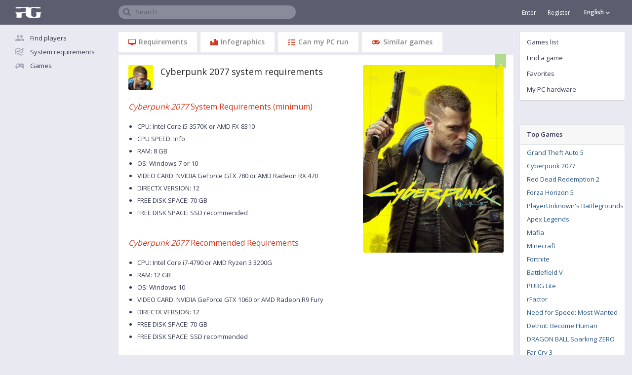

--- FILE ---
content_type: text/html; charset=UTF-8
request_url: https://www.pickgamer.com/games/cyberpunk-2077/requirements
body_size: 14081
content:
<!doctype html>
<html>
<head>
<meta http-equiv="X-UA-Compatible" content="IE=edge" />
<title>Cyberpunk 2077 system requirements</title>
<meta name="description" content="Find out the game system requirements. Can my computer run Cyberpunk 2077? Specify the hardware parameters of your PC-build and get your in-game performance" />
<link rel="canonical" href="https://www.pickgamer.com/games/cyberpunk-2077/requirements" />
<link rel="alternate" hreflang="en" href="https://www.pickgamer.com/games/cyberpunk-2077/requirements" />
<link rel="alternate" hreflang="ru" href="https://ru.pickgamer.com/games/cyberpunk-2077/requirements" />
<link rel="alternate" hreflang="de" href="https://de.pickgamer.com/games/cyberpunk-2077/requirements" />
<link rel="alternate" hreflang="es" href="https://es.pickgamer.com/games/cyberpunk-2077/requirements" />
<meta name="csrf-token" content="atRCgwtDEDY0jJFpFEqKhjHcfsFEDn0WwWRFcs44">
<link rel="amphtml" href="https://www.pickgamer.com/cyberpunk-2077/requirements-amp">
<link rel="shortcut icon" type="image/x-icon" href="/favicon.ico" />
<link rel="shortcut icon" type="image/png" href="/favicon-32x32.ico"/>
<link rel="icon" type="image/png" href="/favicons/favicon-16x16.png" sizes="16x16" />
<link rel="icon" type="image/png" href="/favicons/favicon-96x96.png" sizes="96x96" />
<link rel="icon" type="image/png" href="/favicons/favicon-128.png" sizes="128x128" />
<link rel="icon" type="image/png" href="/favicons/favicon-196x196.png" sizes="196x196" />
<link rel="apple-touch-icon" sizes="57x57" href="/favicons/apple-icon-57x57.png"/>
<link rel="apple-touch-icon-precomposed" sizes="57x57" href="/favicons/apple-icon-57x57.png"/>
<link rel="apple-touch-icon" sizes="60x60" href="/favicons/apple-icon-60x60.png"/>
<link rel="apple-touch-icon-precomposed" sizes="60x60" href="/favicons/apple-icon-60x60.png"/>
<link rel="apple-touch-icon" sizes="72x72" href="/favicons/apple-icon-72x72.png"/>
<link rel="apple-touch-icon-precomposed" sizes="72x72" href="/favicons/apple-icon-72x72.png"/>
<link rel="apple-touch-icon" sizes="76x76" href="/favicons/apple-icon-76x76.png"/>
<link rel="apple-touch-icon-precomposed" sizes="76x76" href="/favicons/apple-icon-76x76.png"/>
<link rel="apple-touch-icon" sizes="114x114" href="/favicons/apple-icon-114x114.png"/>
<link rel="apple-touch-icon-precomposed" sizes="114x114" href="/favicons/apple-icon-114x114.png"/>
<link rel="apple-touch-icon" sizes="120x120" href="/favicons/apple-icon-120x120.png"/>
<link rel="apple-touch-icon-precomposed" sizes="120x120" href="/favicons/apple-icon-120x120.png"/>
<link rel="apple-touch-icon" sizes="144x144" href="/favicons/apple-icon-144x144.png"/>
<link rel="apple-touch-icon-precomposed" sizes="144x144" href="/favicons/apple-icon-144x144.png"/>
<link rel="apple-touch-icon" sizes="152x152" href="/favicons/apple-icon-152x152.png"/>
<link rel="apple-touch-icon-precomposed" sizes="152x152" href="/favicons/apple-icon-152x152.png"/>
<link rel="apple-touch-icon" sizes="180x180" href="/favicons/apple-icon-180x180.png"/>
<link rel="apple-touch-icon-precomposed" sizes="180x180" href="/favicons/apple-icon-180x180.png"/>
<link rel="apple-touch-icon-precomposed" href="/favicons/apple-icon-precomposed.png"/>
<link rel="manifest" href="/manifest.json" crossorigin="use-credentials">
<meta name="apple-mobile-web-app-title" content="Pickgamer"/>
<meta name="application-name" content="Pickgamer"/>
<meta name="theme-color" content="#5c5e6f">
<meta name="msapplication-TileColor" content="#5c5e6f">
<meta name="msapplication-TileImage" content="/favicons/ms-icon-144x144.png"/>
<meta name="msapplication-square70x70logo" content="/favicons/ms-icon-70x70.png"/>
<meta name="msapplication-square150x150logo" content="/favicons/ms-icon-150x150.png"/>
<meta name="msapplication-square310x310logo" content="/favicons/ms-icon-310x310.png"/>
<meta name="msapplication-wide310x150logo" content="/favicons/ms-icon-310x150.png"/>
<link rel="mask-icon" href="/favicons/safari-pinned-tab.svg" color="#5c5e6f">
<meta name="HandheldFriendly" content="True"/>
<meta name="viewport" content="width=device-width,minimum-scale=1,initial-scale=1.0,maximum-scale=2.0">


<meta property="og:title" content="Cyberpunk 2077 system requirements"/>
<meta property="og:image" content="/media/5454/1600950347.jpg"/>
<meta property="og:description" content="Find out the game system requirements. Can my computer run Cyberpunk 2077? Specify the hardware parameters of your PC-build and get your in-game performance"/>
<link rel="preconnect" href="https://google-analytics.com/" crossorigin> 
<link rel="preconnect" href="https://www.google-analytics.com/" crossorigin> 
<link rel="preconnect" href="https://ajax.googleapis.com/" crossorigin> 
<link rel="preconnect" href="https://cdnjs.cloudflare.com/" crossorigin>
<link rel="preconnect" href="https://www.gstatic.com/" crossorigin>
<link rel="preconnect" href="https://fonts.googleapis.com/" crossorigin> 
<link rel="preconnect" href="https://fonts.gstatic.com/" crossorigin>
</head>
<body class="" itemscope itemtype="http://schema.org/WebPage">
<div class="header-panel" itemscope itemtype="http://schema.org/WPHeader">
	<div class="container">
		<a href="/" id="pickgamer-logo" class="hidden-xs hidden-sm"></a>
		<div id="leftbar-switch" class="left-menu-button visible-xs visible-sm"></div>

		<div class="right-menu-caller visible-xs visible-sm">
	<span>
					Games list				<i class="sprite chevron-down-11"></i>
	</span>
</div> 
		<div class="title-search">
	<div class="search-container">
		<span class="placeholder-value">Search</span>
		<form action="https://www.pickgamer.com/search">
			<input class="header-search" id="title-search-input" name="q" value="" maxlength="50" autocomplete="off" placeholder="" type="text">
		</form>
	</div>
</div>
		
		
		<div class="language-top-switcher-container hidden-xs hidden-sm">
			<div class="language-switch-top" title="AAA-AА-Aaa!!">
	<span>
			English
			
			
			
		</span>
	<i class="sprite chevron-mini-down-10"></i>
</div>
<div class="language-menu-top">

					<div class="item">
			<a href="https://www.pickgamer.com/games/cyberpunk-2077/requirements"  class="current">
				<i class="sprite selected-language-10"></i>				English
			</a>
		</div>
					<div class="item">
			<a href="https://ru.pickgamer.com/games/cyberpunk-2077/requirements" >
								Русский
			</a>
		</div>
					<div class="item">
			<a href="https://de.pickgamer.com/games/cyberpunk-2077/requirements" >
								Deutsch
			</a>
		</div>
					<div class="item">
			<a href="https://es.pickgamer.com/games/cyberpunk-2077/requirements" >
								Español
			</a>
		</div>
	
</div>


		</div>
		
		<div class="personal-link-container hidden-xs hidden-sm">
							<a href="https://www.pickgamer.com/login" style="font-size:12px;margin-right:20px;">Enter</a>
				<a href="https://www.pickgamer.com/register" style="font-size:12px;">Register</a>
				
		</div>
		
		
		
	</div>
</div>
<div class="hidden">
	<div id="leftbar-switch" class="pickgamer-menu-button"></div>
	<div style="color:#fff;display: inline-block;float: left;line-height: 56px;height: 56px;"></div>
	<div class="mobile-note-container"></div>
</div>
<div class="main-container shift">
<div class="col-md-2 hidden-xs hidden-sm left-out" id="left-sidebar" itemscope itemtype="http://schema.org/WPSideBar">
	
		
	
	<a href="/" class="left-menu-link sprite mainpage hidden-md hidden-lg">Main</a>
			<a href="https://www.pickgamer.com/teamplays" class="left-menu-link sprite teamplay">Find players</a>
		<a href="https://www.pickgamer.com/requirements" class="left-menu-link sprite requirements">System requirements</a>	
	<a href="https://www.pickgamer.com/games" class="left-menu-link sprite games">Games</a>
	<a href="https://www.pickgamer.com/search" class="left-menu-link sprite search hidden-md hidden-lg">Search</a>
	
	
	
	
		<div class="guest-container">
			<a href="https://www.pickgamer.com/login" class="left-menu-link icon login margin hidden-md hidden-lg">Login</a>	
			<a href="https://www.pickgamer.com/register" class="left-menu-link icon register hidden-md hidden-lg">Register</a>
		</div>

		
	
	
	
	
									
						
			
				
</div>		<div class="main-content posts">
	<div class="row">
		<div class="col-xs-12 a-outpadding">

			<div class="content-center" itemprop="mainContentOfPage" itemscope itemtype="http://schema.org/WebPageElement">
			<meta itemprop="name" content=""/>

				

			<div class="tabs game" data-target="games-list" id="game">
				
				
				<div class="anchors">
					<a href="#requirements" class="label"><i class="sprite pc"></i> Requirements</a>
					<a href="#infographics" class="label"><i class="sprite chart"></i> Infographics</a>
					<a href="#can_i_run" class="label"><i class="sprite canirun"></i> Can my PC run</a>
					<a href="#similar_games" class="label"><i class="sprite gamepad"></i> Similar games</a>
				</div>


				<section id="content-tab-requirements">
					<a class="ankor-60" name="requirements"></a>
					<div class="requirement-information">

	
			<div class="big-image-container">
			<img loading="lazy" src="/media/5454/1600950347.jpg"/>
		</div>
	

	
	<div class="game-header">
	<div>
	<img class="game-preview" loading="lazy" src="/media/5453/1600950347.jpg" alt="Cyberpunk 2077" title="Cyberpunk 2077"/>
	</div>
	<div class="name">
				<h1>Cyberpunk 2077 system requirements</h1>
			</div>
		<div class="add_game_to_favorite" title="Add Cyberpunk 2077 to favorites"></div>
	</div>	
	
	
			
		<div class="parameters">
							<h2><em>Cyberpunk 2077</em> System Requirements (minimum)</h2>
				<ul>
										<li>CPU: Intel Core i5-3570K or AMD FX-8310</li>
										<li>CPU SPEED: Info</li>
										<li>RAM: 8 GB</li>
										<li>OS: Windows 7 or 10</li>
										<li>VIDEO CARD: NVIDIA GeForce GTX 780 or AMD Radeon RX 470</li>
										<li>DIRECTX VERSION: 12</li>
										<li>FREE DISK SPACE: 70 GB</li>
										<li>FREE DISK SPACE: SSD recommended</li>
									</ul>
						
			
							<h2><em>Cyberpunk 2077</em> Recommended Requirements </h2>
				<ul>
										<li>CPU: Intel Core i7-4790 or AMD Ryzen 3 3200G</li>
										<li>RAM: 12 GB</li>
										<li>OS: Windows 10</li>
										<li>VIDEO CARD: NVIDIA GeForce GTX 1060 or AMD Radeon R9 Fury</li>
										<li>DIRECTX VERSION: 12</li>
										<li>FREE DISK SPACE: 70 GB</li>
										<li>FREE DISK SPACE: SSD recommended</li>
									</ul>
					</div>

		

	

	<div class="clear"></div>

	
	
		<div class="wideimg-title">Demonstration of graphics in the game</div>
		<div class="wide-image-container">
			
						<img class="scrollload" loading="lazy" data-src="/media/2262/1578118950.jpg" src="[data-uri]"/>
		</div>
		
	
</div>					
					
									</section>
				

					
					
					
					
	
									

				
				<section id="content-tab-infographics" class="infographics">
					<a class="ankor-60" name="infographics"></a>
					<div class="requirement-information">
<div class="game-header">
	<div>
	<img class="game-preview" loading="lazy" src="/media/5453/1600950347.jpg" alt="Cyberpunk 2077" title="Cyberpunk 2077"/>
	</div>
	<div class="name">
				<h2>Infographics of Cyberpunk 2077 requirements</h2>
			</div>
	</div>
<div class="clear"></div>


<div class="can-or-cannot-run-container">
	<div id="can-or-cannot-run-chart"></div>
	<div class="can-or-cannot-run-value">
	29.4%
	</div>
</div>


<center>
	<div class="users-can-run-total">players can play Cyberpunk 2077</div>
			<span class="users-can-run-total-hint">based on <i>5 097</i> user PC configurations</span>
								<a href="https://www.pickgamer.com/personal/hardware" target="_blank">
				<span class="users-can-run-total-hint add_configuration">+ add yours</span>
			</a>
							<div class="adaptive-description">
			<div>
				<b>29.4%</b> - The percentage of players who can play Cyberpunk 2077			</div>
			<div>
				<b>70.6%</b> - Computer configuration fails system requirements			</div>
		</div>
		
</center>

<div class="clear"></div>

<div class="row-donuts">
	
	<div class="donut">
		<div class="will-run-chart" id="will-run-on-recommends"></div>
		<div class="will-run-value">
			20.2%
		</div>
			<div class="donut-name">
				<div class="name">
					will play with comfortable graphic settings				</div>
			</div>
						<div class="adaptive-description">
				<div>
					<b>20.2%</b> - The percentage of players whose computer configuration meets the recommended requirements and allows them to run Cyberpunk 2077 with comfortable graphic settings				</div> 
				<div>
					<b>79.8%</b> - The percentage of players whose PC configuration does not satisfy the recommended system requirements of Cyberpunk 2077				</div>
			</div>
					
	</div>

		<div class="donut">
			<div class="will-run-chart" id="will-run-only-on-minimals"></div>
			<div class="will-run-value">
				9.2%
			</div>
				<div class="donut-name">
					<div class="name">
						will play only on lowest graphic settings					</div>
				</div>
								<div class="adaptive-description">
					<div>
						<b>9.2%</b> - The percentage of players who can run Cyberpunk 2077 only on the lowest video graphic settings					</div> 
					<div>
						<b>90.8%</b> - The percentage of players whose PC configuration does not allow to play Cyberpunk 2077					</div>
				</div>
						</div>
		
	<div class="donut">
		<div class="will-run-chart" id="accessible-than-other"></div>
		<div class="will-run-value">
			8.9%
		</div>
			<div class="donut-name">
				<div class="name">
					more accessible than other games				</div>
			</div>
						<div class="adaptive-description">
				<div>
					<b>8.9%</b> - The number of games is even more demanding than  Cyberpunk 2077, which makes it more accessible in comparison with other				</div> 
				<div>
					<b>91.1%</b> - Games whose requirements are not as tough as in Cyberpunk 2077				</div>
			</div>
				</div>
</div>			
</div>
					
														</section>
				
				

				<section>
					<div class="go-teamplay">
						<div class="message">
							<div class="heading">Find teammates in Cyberpunk 2077</div>
							<div class="description">Find here the players for the co-op game in Cyberpunk 2077. Join Cyberpunk 2077 teammates, create groups and grow up to teams</div>
							<a href="https://www.pickgamer.com/teamplays?game=cyberpunk-2077" class="btn primary left">Press Start to play</a>
						</div>
					</div>
				</section>

				

				<section id="content-tab-canirun">
					<a class="ankor-60" name="can_i_run"></a>
					<div class="requirement-information">
		
	<div class="game-header">
	<div>
	<img class="game-preview" loading="lazy" src="/media/5453/1600950347.jpg" alt="Cyberpunk 2077" title="Cyberpunk 2077"/>
	</div>
	<div class="name">
				<h2>Can I run Cyberpunk 2077 on my pc</h2>
			</div>
	</div>
	
	<div class="configuration-select">
		<div>
			<span>Configuration: </span>
			<select id="configuration-select" autocomplete="off">
									<option>No configurations found</option>
									<option class="link" value="0">Add new configuration</option>
			</select>
		</div>

		<div>
			<a class="copy_config_perf_link" href="https://www.pickgamer.com/games/cyberpunk-2077/requirements" target="_blank" rel="noindex">copy link to current configuration</a>
		</div>
	</div>
	
	
	<div class="clear"></div>

		<div class="fill-your-hardware">
		<i class="sprite fa-exclamation-15"></i>
		Select your hardware components to find out how the game will run on your PC 
	</div>
		
	
	
	
	
	
	<div class="game-requirements">
	<div class="parameter-container">
	
		<div class="requirements-container">
		<h3>CPU</h3>
		
				
			
			
				<div class="requirement-block canvas">
					<canvas id="cpucanvas" width="220" height="200">
						<p>Your browser is so ancient that we could not communicate with it in the same language</p>
					</canvas>
				</div>
				
				<div class="requirement-block text">
					<div class="game-parameters-block">
						<span class="type-header">minimum:</span>
												<span>AMD FX-8310 Eight-Core</span>
												<span>Intel Core i5-3570K @ 3.40GHz</span>
																			<span class="type-header">recommended:</span>
														<span>Intel Core i7-4790 @ 3.60GHz</span>
														<span>AMD Ryzen 3 3200G</span>
																		</div>
					
					<div class="user-parameters-block cpu">
						<span class="type-header">your Processor:</span>
													<span class="hardware">
								<div class="mark"></div>
								<a href="https://www.pickgamer.com/personal/hardware" class="select-hardware" target="_blank" title="Select your CPU model" rel="noindex, nofollow">Select CPU model</a>
							</span>
												
						<div class="fieldinput select-block">
							<input class="search cpu_search" type="text" name="cpu" value="" autocomplete="off" placeholder="What is your processor name"/>
							<input class="id" type="hidden" name="cpuid" value="" placeholder="model id" autocomplete="off"/>
							<div class="search-result-container search-cpu-result-container"></div>
						</div>

						
												
					</div>
					
					
					
				</div>
			
				</div>
	</div>
	
	<div class="parameter-container">
		
		<div class="requirements-container">
		<h3>Video Card</h3>

					
				<div class="requirement-block canvas">
					<canvas id="videocardcanvas" width="220" height="200">
						<p>Try updating your browser if you want to know the system requirements of Cyberpunk 2077</p>
					</canvas>
				</div>
				
				<div class="requirement-block text">
					<div class="game-parameters-block">
						<span class="type-header">minimum:</span>
												<span>GeForce GTX 780</span>
												<span>Radeon RX 470</span>
																			<span class="type-header">recommended:</span>
														<span>Radeon R9 Fury</span>
														<span>GeForce GTX 1060</span>
																		</div>
					
					<div class="user-parameters-block videocard">
						<span class="type-header">your Videocard:</span>
													<span class="hardware">
								<div class="mark"></div>
								<a href="https://www.pickgamer.com/personal/hardware" class="select-hardware" target="_blank" title="Select your Videocard model" rel="noindex, nofollow">Select Videocard model</a>
							</span>
												
						<div class="fieldinput select-block">
							<input class="search video_search" type="text" name="videocard" value="" autocomplete="off" placeholder="What is your videocard name"/>
							<input class="id" type="hidden" name="videoid" value="" placeholder="model id" autocomplete="off"/>
							<div class="search-result-container search-videocard-result-container"></div>
						</div>
						
						
												
					</div>
					
					
					
				</div>
			
				
		</div>
	</div>
	
	<div class="parameter-container">
		
		<div class="requirements-container">
		<h3>RAM</h3>

					
				<div class="requirement-block canvas">
					<canvas id="ramcanvas" width="220" height="200">
						<p>Need update your browser</p>
					</canvas>
				</div>
				
				<div class="requirement-block text">
					<div class="game-parameters-block">
						<span class="type-header">minimum:</span>
												<span>8 Gb</span>
																			<span class="type-header">recommended:</span>
														<span>12 Gb</span>
																		</div>
					
					<div class="user-parameters-block ram">
						<span class="type-header">your Memory:</span>
													<span class="hardware">
								<div class="mark"></div>
								<a href="https://www.pickgamer.com/personal/hardware" class="select-ram" target="_blank" title="Fill your RAM values" rel="noindex, nofollow" rel="noindex, nofollow">Set RAM value</a>
							</span>
												
						<div class="fieldinput select-block ram hidden">
							<input class="raminput ramvalue" type="text" name="ramvalue" value="" autocomplete="off" placeholder=""/>
							<select class="raminput unit" name="ramunit" autocomplete="off">
								<option value='gb' >Gb</option>
								<option value='mb'>Mb</option>
							</select>
						</div>
						
											
					
					</div>
					

					
				</div>
			
				</div>
	</div>
</div>	<div class="legend-container">
	<span class="red">Will not run</span>
	<span class="orange">Will run but most likely will be not playable</span>
	<span class="green">Minimum to play the game</span>
	<span class="violet">Comfortable gameplay</span>
</div>
<div class="legend-container bottom">
	<span class="hardware">Your hardware</span>
	</div>					
	
	

	
	
			
	
</div>
					
														</section>
				
				
				
				
								


				

				


									<section>
						<style>
	.main-container .content-center .slider-container{overflow:hidden;margin-left:-20px;margin-right:-20px;padding-left:20px}.main-container .content-center .slider-container h2{margin:0}.main-container .content-center .popular-games.slider{position:relative;display:block;box-sizing:border-box}.main-container .content-center .popular-games.slider:not(.slick-slider){width:10000px}.main-container .content-center .popular-games.slider .item{margin-right:15px;float:left}.main-container .content-center .popular-games.slider img{display:block;float:none;width:200px;max-width:200px;height:267px;max-height:267px;margin:0}.main-container .content-center .popular-games.slider .name{display:block;font-size:15px;line-height:21px;padding-top:5px;color:#5e5e5e;word-wrap:break-word;max-width:200px}.popular-games.slider .slick-arrow{display:block;position:absolute;z-index:10;height:267px;background:rgba(255,255,255,0);top:0;border-radius:0;padding:0 21px;border:0;outline:0}.popular-games.slider .slick-arrow.prev{left:0;margin-left:-20px}.popular-games.slider .slick-arrow.next{right:0}.popular-games.slider .slick-arrow i{height:25px;width:25px;font-size:25px;line-height:25px;text-align:center;margin:0;color:#fff;opacity:0}.main-container .content-center .popular-games.slider:hover .slick-arrow{background:rgba(255,255,255,0.1)}.main-container .content-center .popular-games.slider:hover .slick-arrow i{opacity:.7}.main-container .content-center .popular-games.slider .slick-arrow:hover{background:rgba(255,255,255,0.3)}.main-container .content-center .popular-games.slider .slick-arrow:hover i{opacity:1}@media (-webkit-min-device-pixel-ratio: 1.25),(min-resolution: 120dpi){.main-container .content-center .popular-games.slider img{width:142px;max-width:142px;height:190px;max-height:190px}.main-container .content-center .popular-games.slider .name{max-width:142px}.popular-games.slider .slick-arrow{height:190px}}
</style>
<div class="requirement-information slider-container">

		<div class="game-header">
			<h2>Cyberpunk 2077 players also watching</h2>
		</div>
		
		<div class="clear"></div>

		<div class="popular-games slider">
											<div class="item">
					<a href="https://www.pickgamer.com/games/red-dead-redemption-2/requirements">
						
												<img class="scrollload" loading="lazy" data-src="/media/2219/1578043673.jpg" title="Red Dead Redemption 2" src="[data-uri]"/>
						<div class="name">Red Dead Redemption 2</div>
					</a>
				</div>
															<div class="item">
					<a href="https://www.pickgamer.com/games/metro-exodus/requirements">
						
												<img class="scrollload" loading="lazy" data-src="/media/2047/Metro-Exodus-285x380.jpg" title="Metro Exodus" src="[data-uri]"/>
						<div class="name">Metro Exodus</div>
					</a>
				</div>
															<div class="item">
					<a href="https://www.pickgamer.com/games/the-witcher-3-wild-hunt/requirements">
						
												<img class="scrollload" loading="lazy" data-src="/media/2197/1578037818.jpg" title="The Witcher 3: Wild Hunt" src="[data-uri]"/>
						<div class="name">The Witcher 3: Wild Hunt</div>
					</a>
				</div>
															<div class="item">
					<a href="https://www.pickgamer.com/games/grand-theft-auto-5/requirements">
						
												<img class="scrollload" loading="lazy" data-src="/media/322/Grand%20Theft%20Auto%20V-285x380.jpg" title="Grand Theft Auto 5" src="[data-uri]"/>
						<div class="name">Grand Theft Auto 5</div>
					</a>
				</div>
															<div class="item">
					<a href="https://www.pickgamer.com/games/call-of-duty-warzone/requirements">
						
												<img class="scrollload" loading="lazy" data-src="/media/5132/1583927828.jpg" title="Call of Duty: Warzone" src="[data-uri]"/>
						<div class="name">Call of Duty: Warzone</div>
					</a>
				</div>
															<div class="item">
					<a href="https://www.pickgamer.com/games/counterstrike-global-offensive/requirements">
						
												<img class="scrollload" loading="lazy" data-src="/media/315/Counter-Strike%20%20Global%20Offensive-285x380.jpg" title="Counter-Strike: Global Offensive" src="[data-uri]"/>
						<div class="name">Counter-Strike: Global Offensive</div>
					</a>
				</div>
															<div class="item">
					<a href="https://www.pickgamer.com/games/playerunknowns-battlegrounds/requirements">
						
												<img class="scrollload" loading="lazy" data-src="/media/330/PLAYERUNKNOWN%27S%20BATTLEGROUNDS-285x380.jpg" title="PlayerUnknown&#039;s Battlegrounds" src="[data-uri]"/>
						<div class="name">PlayerUnknown&#039;s Battlegrounds</div>
					</a>
				</div>
															<div class="item">
					<a href="https://www.pickgamer.com/games/watch-dogs-2/requirements">
						
												<img class="scrollload" loading="lazy" data-src="/media/2424/Watch-Dogs-2-285x380.jpg" title="Watch Dogs 2" src="[data-uri]"/>
						<div class="name">Watch Dogs 2</div>
					</a>
				</div>
															<div class="item">
					<a href="https://www.pickgamer.com/games/far-cry-5/requirements">
						
												<img class="scrollload" loading="lazy" data-src="/media/2199/1578038134.jpg" title="Far Cry 5" src="[data-uri]"/>
						<div class="name">Far Cry 5</div>
					</a>
				</div>
															<div class="item">
					<a href="https://www.pickgamer.com/games/killer-queen-black/requirements">
						
												<img class="scrollload" loading="lazy" data-src="/media/4829/Killer-Queen-Black-285x380.jpg" title="Killer Queen Black" src="[data-uri]"/>
						<div class="name">Killer Queen Black</div>
					</a>
				</div>
															<div class="item">
					<a href="https://www.pickgamer.com/games/chainsaw-warrior/requirements">
						
												<img class="scrollload" loading="lazy" data-src="/media/4262/Chainsaw-Warrior-285x380.jpg" title="Chainsaw Warrior" src="[data-uri]"/>
						<div class="name">Chainsaw Warrior</div>
					</a>
				</div>
									</div>

		</div>					</section>
					
				

				<section id="content-tab-similar-games">
					<a class="ankor-60" name="similar_games"></a>
					<div class="requirement-information similar-games">

		<div class="game-header">
	<div>
	<img class="game-preview" loading="lazy" src="/media/5453/1600950347.jpg" alt="Cyberpunk 2077" title="Cyberpunk 2077"/>
	</div>
	<div class="name">
				<h2>Games with the same requirements as Cyberpunk 2077</h2>
			</div>
	</div>		
		<div class="clear"></div>
		
		<h3>Same system requirements</h3>
		
		<div class="similar-requirements-games offset">
												<div  class="game-item">
						<a href="https://www.pickgamer.com/games/watch-dogs-2-t-bone-content-bundle/requirements" class="game-img">
							<span class="game-abbrev" style="font-size:11px;background-color:#615e69;" title="Watch Dogs 2 - T-Bone Content Bundle">WD2TBCB</span>
						</a>
							
					</div>
									<div  class="game-item">
						<a href="https://www.pickgamer.com/games/watch-dogs-2-no-compromise/requirements" class="game-img">
							<span class="game-abbrev" style="font-size:11px;background-color:#9480a3;" title="Watch Dogs 2 - No Compromise">WD2NC</span>
						</a>
							
					</div>
									<div  class="game-item">
						<a href="https://www.pickgamer.com/games/the-wayward-realms/requirements" class="game-img">
							<span class="game-abbrev" style="font-size:16px;background-color:#7BA6BD;" title="The Wayward Realms">TWR</span>
						</a>
							
					</div>
									<div  class="game-item">
						<a href="https://www.pickgamer.com/games/friends-vs-friends/requirements" class="game-img">
							<span class="game-abbrev" style="font-size:16px;background-color:#7BA6BD;" title="Friends vs Friends">FvF</span>
						</a>
							
					</div>
									<div  class="game-item">
						<a href="https://www.pickgamer.com/games/south-park-snow-day/requirements" class="game-img">
							<span class="game-abbrev" style="font-size:14px;background-color:#acaabf;" title="SOUTH PARK: SNOW DAY">SPSD</span>
						</a>
							
					</div>
									</div>
		

		<h3>Games with similar system requirements (+ 5% to requirements)</h3> 
		<div class="similar-requirements-games">
							
									<div  class="game-item">
						<a href="https://www.pickgamer.com/games/will-to-live-online/requirements" class="game-img">
							<span class="game-abbrev" style="font-size:14px;background-color:#624A12;" title="Will To Live Online">WTLO</span>
						</a>
							
					</div>
									<div  class="game-item">
						<a href="https://www.pickgamer.com/games/rollercoaster-xperience/requirements" class="game-img">
							<span class="game-abbrev" style="font-size:18px;background-color:#5a4564;" title="Rollercoaster Xperience">RX</span>
						</a>
							
					</div>
									<div  class="game-item">
						<a href="https://www.pickgamer.com/games/genesis-alpha-one/requirements" class="game-img">
							<span class="game-abbrev" style="font-size:16px;background-color:#524DB0;" title="Genesis Alpha One">GAO</span>
						</a>
							
					</div>
									<div  class="game-item">
						<a href="https://www.pickgamer.com/games/epitasis/requirements" class="game-img">
							<span class="game-abbrev" style="font-size:20px;background-color:#716164;" title="Epitasis">E</span>
						</a>
							
					</div>
									<div  class="game-item">
						<a href="https://www.pickgamer.com/games/wwe-2k20/requirements" class="game-img">
							<span class="game-abbrev" style="font-size:18px;background-color:#716164;" title="WWE 2K20">W2</span>
						</a>
							
					</div>
									<div  class="game-item">
						<a href="https://www.pickgamer.com/games/disruption-demo/requirements" class="game-img">
							<span class="game-abbrev" style="font-size:18px;background-color:#fe9889;" title="Disruption Demo">DD</span>
						</a>
							
					</div>
									<div  class="game-item">
						<a href="https://www.pickgamer.com/games/marvels-avengers/requirements" class="game-img">
							<span class="game-abbrev" style="font-size:18px;background-color:#524DB0;" title="Marvel&#039;s Avengers">MA</span>
						</a>
							
					</div>
									<div  class="game-item">
						<a href="https://www.pickgamer.com/games/misbits/requirements" class="game-img">
							<span class="game-abbrev" style="font-size:11px;background-color:#615e69;" title="MisBits">MisBits</span>
						</a>
							
					</div>
									<div  class="game-item">
						<a href="https://www.pickgamer.com/games/hogwarts-legacy/requirements" class="game-img">
							<span class="game-abbrev" style="font-size:18px;background-color:#fe9889;" title="Hogwarts Legacy">HL</span>
						</a>
							
					</div>
									<div  class="game-item">
						<a href="https://www.pickgamer.com/games/apex-legends-loba-edition/requirements" class="game-img">
							<span class="game-abbrev" style="font-size:14px;background-color:#a1a1c7;" title="Apex Legends Loba Edition">ALLE</span>
						</a>
							
					</div>
									<div  class="game-item">
						<a href="https://www.pickgamer.com/games/forza-horizon-5/requirements" class="game-img">
							<img class=" scrollload" loading="lazy" data-src="/media/5827/1637964234.jpg" src="[data-uri]" alt="Forza Horizon 5" title="Forza Horizon 5"/>
						</a>
							
					</div>
									<div  class="game-item">
						<a href="https://www.pickgamer.com/games/triangle-strategy/requirements" class="game-img">
							<span class="game-abbrev" style="font-size:18px;background-color:#524DB0;" title="TRIANGLE STRATEGY">TS</span>
						</a>
							
					</div>
									<div  class="game-item">
						<a href="https://www.pickgamer.com/games/octopath-traveler-ii/requirements" class="game-img">
							<span class="game-abbrev" style="font-size:16px;background-color:#acaabf;" title="OCTOPATH TRAVELER II">OTI</span>
						</a>
							
					</div>
									<div  class="game-item">
						<a href="https://www.pickgamer.com/games/monsters-domain-prologue/requirements" class="game-img">
							<span class="game-abbrev" style="font-size:16px;background-color:#a1a1c7;" title="Monsters Domain: Prologue">MDP</span>
						</a>
							
					</div>
									<div  class="game-item">
						<a href="https://www.pickgamer.com/games/various-daylife/requirements" class="game-img">
							<span class="game-abbrev" style="font-size:18px;background-color:#fe9889;" title="VARIOUS DAYLIFE">VD</span>
						</a>
							
					</div>
								
					</div>
		
		
		
				<div class="clear"></div>
		<div class="similar-games-tooltip">These games have similar system requirements, if you have played any of them, you can estimate the computer requirements and see if your PC will run Cyberpunk 2077</div>
		
</div>				</section>


				
			</div>
			
			
	
	
	

	 
		
	
		
		
		
	
	
	

	
	
	
	
	
			
	
	
		
	
	
				
			</div>
		</div>
	</div>
</div>
<div id="right-sidebar" class="hidden-xs hidden-sm right-out" itemscope="" itemtype="http://schema.org/WPSideBar">




	<div class="menu-block">
		<a href="https://www.pickgamer.com/games">Games list</a>
		<a href="https://www.pickgamer.com/search?section=games">Find a game</a>
		<a href="https://www.pickgamer.com/games/favorite" class="" rel="noindex, nofollow">Favorites</a>
		<a href="https://www.pickgamer.com/personal/hardware" rel="noindex, nofollow">My PC hardware</a>
		
	</div>



<div class="games-list visible-lg">
		<div class="menu-block popular-games">
		<div class="title">Top Games</div>
		<div class="list">
			<ul>
								<li title="Grand Theft Auto 5 system requirements">
					<a alt="Grand Theft Auto 5 system requirements" href="https://www.pickgamer.com/games/grand-theft-auto-5/requirements">
						Grand Theft Auto 5
					</a>
				</li>
								<li title="Cyberpunk 2077 system requirements">
					<a alt="Cyberpunk 2077 system requirements" href="https://www.pickgamer.com/games/cyberpunk-2077/requirements">
						Cyberpunk 2077
					</a>
				</li>
								<li title="Red Dead Redemption 2 system requirements">
					<a alt="Red Dead Redemption 2 system requirements" href="https://www.pickgamer.com/games/red-dead-redemption-2/requirements">
						Red Dead Redemption 2
					</a>
				</li>
								<li title="Forza Horizon 5 system requirements">
					<a alt="Forza Horizon 5 system requirements" href="https://www.pickgamer.com/games/forza-horizon-5/requirements">
						Forza Horizon 5
					</a>
				</li>
								<li title="PlayerUnknown's Battlegrounds system requirements">
					<a alt="PlayerUnknown's Battlegrounds system requirements" href="https://www.pickgamer.com/games/playerunknowns-battlegrounds/requirements">
						PlayerUnknown&#039;s Battlegrounds
					</a>
				</li>
								<li title="Apex Legends system requirements">
					<a alt="Apex Legends system requirements" href="https://www.pickgamer.com/games/apex-legends/requirements">
						Apex Legends
					</a>
				</li>
								<li title="Mafia system requirements">
					<a alt="Mafia system requirements" href="https://www.pickgamer.com/games/mafia/requirements">
						Mafia
					</a>
				</li>
								<li title="Minecraft system requirements">
					<a alt="Minecraft system requirements" href="https://www.pickgamer.com/games/minecraft/requirements">
						Minecraft
					</a>
				</li>
								<li title="Fortnite system requirements">
					<a alt="Fortnite system requirements" href="https://www.pickgamer.com/games/fortnite/requirements">
						Fortnite
					</a>
				</li>
								<li title="Battlefield V system requirements">
					<a alt="Battlefield V system requirements" href="https://www.pickgamer.com/games/battlefield-v/requirements">
						Battlefield V
					</a>
				</li>
								<li title="PUBG Lite system requirements">
					<a alt="PUBG Lite system requirements" href="https://www.pickgamer.com/games/pubg-lite/requirements">
						PUBG Lite
					</a>
				</li>
								<li title="rFactor system requirements">
					<a alt="rFactor system requirements" href="https://www.pickgamer.com/games/rfactor/requirements">
						rFactor
					</a>
				</li>
								<li title="Need for Speed: Most Wanted system requirements">
					<a alt="Need for Speed: Most Wanted system requirements" href="https://www.pickgamer.com/games/need-for-speed-most-wanted/requirements">
						Need for Speed: Most Wanted
					</a>
				</li>
								<li title="Detroit: Become Human system requirements">
					<a alt="Detroit: Become Human system requirements" href="https://www.pickgamer.com/games/detroit-become-human/requirements">
						Detroit: Become Human
					</a>
				</li>
								<li title="DRAGON BALL Sparking ZERO system requirements">
					<a alt="DRAGON BALL Sparking ZERO system requirements" href="https://www.pickgamer.com/games/dragon-ball-sparking-zero/requirements">
						DRAGON BALL Sparking ZERO
					</a>
				</li>
								<li title="Far Cry 3 system requirements">
					<a alt="Far Cry 3 system requirements" href="https://www.pickgamer.com/games/far-cry-3/requirements">
						Far Cry 3
					</a>
				</li>
								<li title="Far Cry 6 system requirements">
					<a alt="Far Cry 6 system requirements" href="https://www.pickgamer.com/games/far-cry-6/requirements">
						Far Cry 6
					</a>
				</li>
								<li title="S.T.A.L.K.E.R. 2: Heart of Chernobyl system requirements">
					<a alt="S.T.A.L.K.E.R. 2: Heart of Chernobyl system requirements" href="https://www.pickgamer.com/games/stalker-2/requirements">
						S.T.A.L.K.E.R. 2: Heart of Chernobyl
					</a>
				</li>
								<li title="Metro Exodus system requirements">
					<a alt="Metro Exodus system requirements" href="https://www.pickgamer.com/games/metro-exodus/requirements">
						Metro Exodus
					</a>
				</li>
								<li title="The Witcher 3: Wild Hunt system requirements">
					<a alt="The Witcher 3: Wild Hunt system requirements" href="https://www.pickgamer.com/games/the-witcher-3-wild-hunt/requirements">
						The Witcher 3: Wild Hunt
					</a>
				</li>
								<li title="Forza Horizon 3 system requirements">
					<a alt="Forza Horizon 3 system requirements" href="https://www.pickgamer.com/games/forza-horizon-3/requirements">
						Forza Horizon 3
					</a>
				</li>
								<li title="FIFA 19 system requirements">
					<a alt="FIFA 19 system requirements" href="https://www.pickgamer.com/games/fifa-19/requirements">
						FIFA 19
					</a>
				</li>
								<li title="Mortal Kombat 11 system requirements">
					<a alt="Mortal Kombat 11 system requirements" href="https://www.pickgamer.com/games/mortal-kombat-11/requirements">
						Mortal Kombat 11
					</a>
				</li>
								<li title="Dayz system requirements">
					<a alt="Dayz system requirements" href="https://www.pickgamer.com/games/dayz/requirements">
						Dayz
					</a>
				</li>
								<li title="Counter-Strike: Global Offensive system requirements">
					<a alt="Counter-Strike: Global Offensive system requirements" href="https://www.pickgamer.com/games/counterstrike-global-offensive/requirements">
						Counter-Strike: Global Offensive
					</a>
				</li>
								<li title="Call of Duty: Black Ops 4 system requirements">
					<a alt="Call of Duty: Black Ops 4 system requirements" href="https://www.pickgamer.com/games/call-of-duty-black-ops-4/requirements">
						Call of Duty: Black Ops 4
					</a>
				</li>
								<li title="Far Cry 5 system requirements">
					<a alt="Far Cry 5 system requirements" href="https://www.pickgamer.com/games/far-cry-5/requirements">
						Far Cry 5
					</a>
				</li>
								<li title="Assassin's Creed IV Black Flag system requirements">
					<a alt="Assassin's Creed IV Black Flag system requirements" href="https://www.pickgamer.com/games/assassins-creed-iv-black-flag/requirements">
						Assassin&#039;s Creed IV Black Flag
					</a>
				</li>
								<li title="Mafia 2 system requirements">
					<a alt="Mafia 2 system requirements" href="https://www.pickgamer.com/games/mafia-ii/requirements">
						Mafia 2
					</a>
				</li>
								<li title="Grand Theft Auto IV system requirements">
					<a alt="Grand Theft Auto IV system requirements" href="https://www.pickgamer.com/games/grand-theft-auto-iv/requirements">
						Grand Theft Auto IV
					</a>
				</li>
								<li title="UNCHARTED Legacy of Thieves Collection system requirements">
					<a alt="UNCHARTED Legacy of Thieves Collection system requirements" href="https://www.pickgamer.com/games/uncharted-legacy-of-thieves-collection/requirements">
						UNCHARTED Legacy of Thieves Collection
					</a>
				</li>
								<li title="Call of Duty: Vanguard system requirements">
					<a alt="Call of Duty: Vanguard system requirements" href="https://www.pickgamer.com/games/call-of-duty-vanguard/requirements">
						Call of Duty: Vanguard
					</a>
				</li>
								<li title="Black Mesa system requirements">
					<a alt="Black Mesa system requirements" href="https://www.pickgamer.com/games/black-mesa/requirements">
						Black Mesa
					</a>
				</li>
								<li title="DiRT 2 system requirements">
					<a alt="DiRT 2 system requirements" href="https://www.pickgamer.com/games/dirt-2/requirements">
						DiRT 2
					</a>
				</li>
								<li title="Five Nights at Freddy's system requirements">
					<a alt="Five Nights at Freddy's system requirements" href="https://www.pickgamer.com/games/five-nights-at-freddys/requirements">
						Five Nights at Freddy&#039;s
					</a>
				</li>
								<li title="Mirror's Edge Catalyst system requirements">
					<a alt="Mirror's Edge Catalyst system requirements" href="https://www.pickgamer.com/games/mirrors-edge-catalyst/requirements">
						Mirror&#039;s Edge Catalyst
					</a>
				</li>
								<li title="ARMORED CORE VI FIRES OF RUBICON system requirements">
					<a alt="ARMORED CORE VI FIRES OF RUBICON system requirements" href="https://www.pickgamer.com/games/armored-core-vi-fires-of-rubicon/requirements">
						ARMORED CORE VI FIRES OF RUBICON
					</a>
				</li>
								<li title="Naruto to Boruto: Shinobi Striker system requirements">
					<a alt="Naruto to Boruto: Shinobi Striker system requirements" href="https://www.pickgamer.com/games/naruto-to-boruto-shinobi-striker/requirements">
						Naruto to Boruto: Shinobi Striker
					</a>
				</li>
								<li title="Metro 2033 system requirements">
					<a alt="Metro 2033 system requirements" href="https://www.pickgamer.com/games/metro-2033/requirements">
						Metro 2033
					</a>
				</li>
								<li title="Watch Dogs 2 system requirements">
					<a alt="Watch Dogs 2 system requirements" href="https://www.pickgamer.com/games/watch-dogs-2/requirements">
						Watch Dogs 2
					</a>
				</li>
								<li title="Far Cry 4 system requirements">
					<a alt="Far Cry 4 system requirements" href="https://www.pickgamer.com/games/far-cry-4/requirements">
						Far Cry 4
					</a>
				</li>
								<li title="Assetto Corsa Competizione system requirements">
					<a alt="Assetto Corsa Competizione system requirements" href="https://www.pickgamer.com/games/assetto-corsa-competizione/requirements">
						Assetto Corsa Competizione
					</a>
				</li>
								<li title="Shank system requirements">
					<a alt="Shank system requirements" href="https://www.pickgamer.com/games/shank/requirements">
						Shank
					</a>
				</li>
								<li title="Hatred system requirements">
					<a alt="Hatred system requirements" href="https://www.pickgamer.com/games/hatred/requirements">
						Hatred
					</a>
				</li>
								<li title="Project Zomboid system requirements">
					<a alt="Project Zomboid system requirements" href="https://www.pickgamer.com/games/project-zomboid/requirements">
						Project Zomboid
					</a>
				</li>
								<li title="Watch Dogs system requirements">
					<a alt="Watch Dogs system requirements" href="https://www.pickgamer.com/games/watch-dogs/requirements">
						Watch Dogs
					</a>
				</li>
								<li title="Rust system requirements">
					<a alt="Rust system requirements" href="https://www.pickgamer.com/games/rust/requirements">
						Rust
					</a>
				</li>
								<li title="Euro Truck Simulator 2 system requirements">
					<a alt="Euro Truck Simulator 2 system requirements" href="https://www.pickgamer.com/games/euro-truck-simulator-2/requirements">
						Euro Truck Simulator 2
					</a>
				</li>
								<li title="Cities: Skylines - Mass Transit system requirements">
					<a alt="Cities: Skylines - Mass Transit system requirements" href="https://www.pickgamer.com/games/cities-skylines-mass-transit/requirements">
						Cities: Skylines - Mass Transit
					</a>
				</li>
								<li title="My Summer Car system requirements">
					<a alt="My Summer Car system requirements" href="https://www.pickgamer.com/games/my-summer-car/requirements">
						My Summer Car
					</a>
				</li>
							</ul>
		</div>
	</div>
			<div class="menu-block popular-games recently-added">
		<div class="title">Recently added</div>
		<div class="list">
			<ul>
								<li title="Escape Hades's jails VR system requirements">
					<a alt="Escape Hades's jails VR system requirements" href="https://www.pickgamer.com/games/escape-hadess-jails-vr/requirements">
						Escape Hades&#039;s jails VR
					</a>
				</li>
								<li title="VISK Prologue system requirements">
					<a alt="VISK Prologue system requirements" href="https://www.pickgamer.com/games/visk-prologue/requirements">
						VISK Prologue
					</a>
				</li>
								<li title="Zwift system requirements">
					<a alt="Zwift system requirements" href="https://www.pickgamer.com/games/zwift/requirements">
						Zwift
					</a>
				</li>
								<li title="Run From Mummies system requirements">
					<a alt="Run From Mummies system requirements" href="https://www.pickgamer.com/games/run-from-mummies/requirements">
						Run From Mummies
					</a>
				</li>
								<li title="Spot The Difference: Space Ship system requirements">
					<a alt="Spot The Difference: Space Ship system requirements" href="https://www.pickgamer.com/games/spot-the-difference-space-ship/requirements">
						Spot The Difference: Space Ship
					</a>
				</li>
								<li title="Terror of the Seven Seas system requirements">
					<a alt="Terror of the Seven Seas system requirements" href="https://www.pickgamer.com/games/terror-of-the-seven-seas/requirements">
						Terror of the Seven Seas
					</a>
				</li>
								<li title="Thrive: Heavy Lies The Crown system requirements">
					<a alt="Thrive: Heavy Lies The Crown system requirements" href="https://www.pickgamer.com/games/thrive-heavy-lies-the-crown/requirements">
						Thrive: Heavy Lies The Crown
					</a>
				</li>
								<li title="Taiko no Tatsujin: Rhythm Festival system requirements">
					<a alt="Taiko no Tatsujin: Rhythm Festival system requirements" href="https://www.pickgamer.com/games/taiko-no-tatsujin-rhythm-festival/requirements">
						Taiko no Tatsujin: Rhythm Festival
					</a>
				</li>
								<li title="BEHEMOTH system requirements">
					<a alt="BEHEMOTH system requirements" href="https://www.pickgamer.com/games/behemoth/requirements">
						BEHEMOTH
					</a>
				</li>
								<li title="Otherworld Legends system requirements">
					<a alt="Otherworld Legends system requirements" href="https://www.pickgamer.com/games/otherworld-legends/requirements">
						Otherworld Legends
					</a>
				</li>
								<li title="Twist Logic system requirements">
					<a alt="Twist Logic system requirements" href="https://www.pickgamer.com/games/twist-logic/requirements">
						Twist Logic
					</a>
				</li>
								<li title="DEATH NOTE Killer Within system requirements">
					<a alt="DEATH NOTE Killer Within system requirements" href="https://www.pickgamer.com/games/death-note-killer-within/requirements">
						DEATH NOTE Killer Within
					</a>
				</li>
								<li title="The veil of the forgotten system requirements">
					<a alt="The veil of the forgotten system requirements" href="https://www.pickgamer.com/games/the-veil-of-the-forgotten/requirements">
						The veil of the forgotten
					</a>
				</li>
								<li title="Forces of Ether system requirements">
					<a alt="Forces of Ether system requirements" href="https://www.pickgamer.com/games/forces-of-ether/requirements">
						Forces of Ether
					</a>
				</li>
								<li title="Cave Of Horrors system requirements">
					<a alt="Cave Of Horrors system requirements" href="https://www.pickgamer.com/games/cave-of-horrors/requirements">
						Cave Of Horrors
					</a>
				</li>
								<li title="Escape The Charon system requirements">
					<a alt="Escape The Charon system requirements" href="https://www.pickgamer.com/games/escape-the-charon/requirements">
						Escape The Charon
					</a>
				</li>
								<li title="River City Girls 2: Double Dragon DLC system requirements">
					<a alt="River City Girls 2: Double Dragon DLC system requirements" href="https://www.pickgamer.com/games/river-city-girls-2-double-dragon-dlc/requirements">
						River City Girls 2: Double Dragon DLC
					</a>
				</li>
								<li title="Tetris Forever system requirements">
					<a alt="Tetris Forever system requirements" href="https://www.pickgamer.com/games/tetris-forever/requirements">
						Tetris Forever
					</a>
				</li>
								<li title="Fruit Run: Challenge system requirements">
					<a alt="Fruit Run: Challenge system requirements" href="https://www.pickgamer.com/games/fruit-run-challenge/requirements">
						Fruit Run: Challenge
					</a>
				</li>
								<li title="My Hotel system requirements">
					<a alt="My Hotel system requirements" href="https://www.pickgamer.com/games/my-hotel/requirements">
						My Hotel
					</a>
				</li>
								<li title="Japanese Psycho system requirements">
					<a alt="Japanese Psycho system requirements" href="https://www.pickgamer.com/games/japanese-psycho/requirements">
						Japanese Psycho
					</a>
				</li>
								<li title="Infestation: Origins system requirements">
					<a alt="Infestation: Origins system requirements" href="https://www.pickgamer.com/games/infestation-origins/requirements">
						Infestation: Origins
					</a>
				</li>
								<li title="Echoes of Dread system requirements">
					<a alt="Echoes of Dread system requirements" href="https://www.pickgamer.com/games/echoes-of-dread/requirements">
						Echoes of Dread
					</a>
				</li>
								<li title="Darfall system requirements">
					<a alt="Darfall system requirements" href="https://www.pickgamer.com/games/darfall/requirements">
						Darfall
					</a>
				</li>
								<li title="Mind Over Magnet system requirements">
					<a alt="Mind Over Magnet system requirements" href="https://www.pickgamer.com/games/mind-over-magnet/requirements">
						Mind Over Magnet
					</a>
				</li>
								<li title="Habilis system requirements">
					<a alt="Habilis system requirements" href="https://www.pickgamer.com/games/habilis/requirements">
						Habilis
					</a>
				</li>
								<li title="ROSE system requirements">
					<a alt="ROSE system requirements" href="https://www.pickgamer.com/games/rose/requirements">
						ROSE
					</a>
				</li>
								<li title="SZX system requirements">
					<a alt="SZX system requirements" href="https://www.pickgamer.com/games/szx/requirements">
						SZX
					</a>
				</li>
								<li title="Delta Force system requirements">
					<a alt="Delta Force system requirements" href="https://www.pickgamer.com/games/delta-force/requirements">
						Delta Force
					</a>
				</li>
								<li title="Whiskara system requirements">
					<a alt="Whiskara system requirements" href="https://www.pickgamer.com/games/whiskara/requirements">
						Whiskara
					</a>
				</li>
								<li title="UnPlugged system requirements">
					<a alt="UnPlugged system requirements" href="https://www.pickgamer.com/games/unplugged/requirements">
						UnPlugged
					</a>
				</li>
								<li title="Luma Island system requirements">
					<a alt="Luma Island system requirements" href="https://www.pickgamer.com/games/luma-island/requirements">
						Luma Island
					</a>
				</li>
								<li title="Zeepkist system requirements">
					<a alt="Zeepkist system requirements" href="https://www.pickgamer.com/games/zeepkist/requirements">
						Zeepkist
					</a>
				</li>
								<li title="Village Heroes system requirements">
					<a alt="Village Heroes system requirements" href="https://www.pickgamer.com/games/village-heroes/requirements">
						Village Heroes
					</a>
				</li>
								<li title="A-Train9 TRAIN CONSTRUCTION system requirements">
					<a alt="A-Train9 TRAIN CONSTRUCTION system requirements" href="https://www.pickgamer.com/games/a-train9-train-construction/requirements">
						A-Train9 TRAIN CONSTRUCTION
					</a>
				</li>
								<li title="Drone Strike: Engineer Simulator system requirements">
					<a alt="Drone Strike: Engineer Simulator system requirements" href="https://www.pickgamer.com/games/drone-strike-engineer-simulator/requirements">
						Drone Strike: Engineer Simulator
					</a>
				</li>
								<li title="Toads of the Bayou system requirements">
					<a alt="Toads of the Bayou system requirements" href="https://www.pickgamer.com/games/toads-of-the-bayou/requirements">
						Toads of the Bayou
					</a>
				</li>
								<li title="Cybertrash STATYX system requirements">
					<a alt="Cybertrash STATYX system requirements" href="https://www.pickgamer.com/games/cybertrash-statyx/requirements">
						Cybertrash STATYX
					</a>
				</li>
								<li title="Leaf Town system requirements">
					<a alt="Leaf Town system requirements" href="https://www.pickgamer.com/games/leaf-town/requirements">
						Leaf Town
					</a>
				</li>
								<li title="World of Football system requirements">
					<a alt="World of Football system requirements" href="https://www.pickgamer.com/games/world-of-football/requirements">
						World of Football
					</a>
				</li>
								<li title="Gran Saga system requirements">
					<a alt="Gran Saga system requirements" href="https://www.pickgamer.com/games/gran-saga/requirements">
						Gran Saga
					</a>
				</li>
								<li title="Node Farm system requirements">
					<a alt="Node Farm system requirements" href="https://www.pickgamer.com/games/node-farm/requirements">
						Node Farm
					</a>
				</li>
								<li title="Rogue Knight system requirements">
					<a alt="Rogue Knight system requirements" href="https://www.pickgamer.com/games/rogue-knight/requirements">
						Rogue Knight
					</a>
				</li>
								<li title="STAND: Survive, Team-up, And Never Die system requirements">
					<a alt="STAND: Survive, Team-up, And Never Die system requirements" href="https://www.pickgamer.com/games/stand-survive-team-up-and-never-die/requirements">
						STAND: Survive, Team-up, And Never Die
					</a>
				</li>
								<li title="Dark Honor system requirements">
					<a alt="Dark Honor system requirements" href="https://www.pickgamer.com/games/dark-honor/requirements">
						Dark Honor
					</a>
				</li>
								<li title="THRESHOLD system requirements">
					<a alt="THRESHOLD system requirements" href="https://www.pickgamer.com/games/threshold/requirements">
						THRESHOLD
					</a>
				</li>
								<li title="Forgotten but Unbroken system requirements">
					<a alt="Forgotten but Unbroken system requirements" href="https://www.pickgamer.com/games/forgotten-but-unbroken/requirements">
						Forgotten but Unbroken
					</a>
				</li>
								<li title="Songs of the HMong system requirements">
					<a alt="Songs of the HMong system requirements" href="https://www.pickgamer.com/games/songs-of-the-hmong/requirements">
						Songs of the HMong
					</a>
				</li>
								<li title="Arma 3 Creator DLC: Expeditionary Forces system requirements">
					<a alt="Arma 3 Creator DLC: Expeditionary Forces system requirements" href="https://www.pickgamer.com/games/arma-3-creator-dlc-expeditionary-forces/requirements">
						Arma 3 Creator DLC: Expeditionary Forces
					</a>
				</li>
								<li title="Pteranodon 2: Primal Island system requirements">
					<a alt="Pteranodon 2: Primal Island system requirements" href="https://www.pickgamer.com/games/pteranodon-2-primal-island/requirements">
						Pteranodon 2: Primal Island
					</a>
				</li>
							</ul>
		</div>
	</div>
	</div>
 


	<div class="resp-menu-close"></div>
	
</div></div>

<div class="clear"></div>

<div class="main-container" itemscope itemtype="http://schema.org/WPFooter">
	<div class="col-md-2 hidden-xs hidden-sm left-out"></div>
	<div class="footer">
		<ul class="links-list">

	<li class="item"><a href="/faq">FAQ</a></li>
	<li class="item"><a href="/teamplays">Find a friend to play</a></li>
	<li class="item"><a href="/feedback">Feedback</a></li>
	<li class="item"><a href="https://www.pickgamer.com/terms">Terms of Service</a></li>
	<li class="item"><a href="https://www.pickgamer.com/privacy">Privacy policy</a></li>			
</ul>		<div class="language-switch-footer">
	<span>English</span>
	<i class="sprite chevron-mini-up-10"></i>
</div>
<div class="language-menu-footer">

					<div class="item">
			<a href="https://www.pickgamer.com/games/cyberpunk-2077/requirements"  class="current">
				<i class="sprite selected-language-10"></i>				English
			</a>
		</div>
					<div class="item">
			<a href="https://ru.pickgamer.com/games/cyberpunk-2077/requirements" >
								Русский
			</a>
		</div>
					<div class="item">
			<a href="https://de.pickgamer.com/games/cyberpunk-2077/requirements" >
								Deutsch
			</a>
		</div>
					<div class="item">
			<a href="https://es.pickgamer.com/games/cyberpunk-2077/requirements" >
								Español
			</a>
		</div>
	
</div>	</div>
	<div class="hidden-xs hidden-sm col-md-2 right-out"></div>
</div>

<noindex>
<div class="top_down at_top">
    <span class="go_top">
		<div class="text">
			<div class="arrow">
				<i class="sprite chevron-up-dark-16"></i>
			</div>
			<div class="direction">
				<nobr>
					<span class="intent">Go up</span>
				</nobr>
			</div>
		</div>
	</span>
    <span class="back_down">
		<div class="text">
			<div class="arrow">
				<i class="sprite chevron-down-dark-16"></i>
			</div>
			<div class="direction"></div>
		</div>
	</span>
</div>
</noindex>
<link href="/css/main.min.css?79" rel="stylesheet"> 

<script type="text/javascript" src="//ajax.googleapis.com/ajax/libs/jquery/1.9.0/jquery.min.js"></script>
<script type="text/javascript" src="/js/main.min.js?22"></script>

<script src="/js/game/hardware.min.js?5"></script>
<script src="/js/game/canvas_requirements.min.js?19"></script>
<script type="text/javascript" src="//cdnjs.cloudflare.com/ajax/libs/jquery.lazy/1.7.9/jquery.lazy.min.js"></script>
<script type="text/javascript" src="//cdnjs.cloudflare.com/ajax/libs/jquery.lazy/1.7.9/jquery.lazy.plugins.min.js"></script>
     	
	
<script type="text/javascript" src="https://www.gstatic.com/charts/loader.js"></script>
<script type="text/javascript" defer src="//cdn.jsdelivr.net/npm/slick-carousel@1.8.1/slick/slick.min.js"></script>

<!-- here is google-verification ads  for development -->
<script>
	var showHoverTooltips = false;
	if( windowWidth > cssMediaQueries.medium ){
		showHoverTooltips = true;
	}
	
	function initCharts () {
		if ( $('#tab-infographics').is(':checked') ){
			drawChart();
		}
		else {
			setTimeout( function(){ drawChart() }, 50 );
			/*$('div.tabs label.tab-label[data-hash*=infographics]').on('click', function() {
				setTimeout( function(){ drawChart() }, 50 );
			})
			
			if( windowWidth <= cssMediaQueries.medium ){
				setTimeout( function(){ drawChart() }, 50 );
			}*/
		}
	}
	google.load("visualization", "1", {packages: ["corechart"], callback: initCharts});
	
	$( window ).resize(function() {
		setTimeout( function(){ drawChart() }, 50 );
	});
	
	function drawChart() {
		
		/*
			can-or-cannot-run
		*/
		var data = google.visualization.arrayToDataTable([
		  ['Can play', 'Can\'t play'],
		  ['The percentage of players who can play Cyberpunk 2077',     1496 ],
		  ['Computer configuration fails system requirements', 3601 ],
		]);

		var options = {
			pieHole: 0.6,
			pieSliceTextStyle: {
			color: 'black',
			},
			legend: 'none',
			slices: {
			0: { color: '#9ed374' },
			1: { color: '#f6f3f3' } 
			},
			chartArea: {
			  top:10,
			  height: 210,
			  backgroundColor: 'black'
			},
			pieSliceText: 'none',
			backgroundColor: {
			  stroke: 'transparent',
			  fill: 'transparent',
			  strokeWidth: 0
			},
			tooltip: {
			  ignoreBounds: false,
			},
		};

		var chart = new google.visualization.PieChart(document.getElementById('can-or-cannot-run-chart'));
		chart.draw(data, options);
		
		

		/*
			secondary metrics
		*/
		var optionsRowDonuts = {
			pieHole: 0.7,
			animation:{
			"startup": true,
			duration: 1000,
			easing: 'out',
			},
			legend: 'none',
			slices: {
				0: { color: '#9ed374' },
				1: { color: '#caccdb'}
			},
			chartArea: {
			  top:10,
			  height: 100,
			},
			pieSliceText: 'none',
			backgroundColor: {
			  stroke: 'transparent',
			  fill: 'transparent',
			  strokeWidth: 0
			},
			tooltip: {
			  ignoreBounds: true,
			  isHtml: true,
			}
		};

		
		
		/*
			will-run-on-recommended
		*/
		var dataR = google.visualization.arrayToDataTable([
		  ['Can recommended', 'Cannot recommended'],
		  ['The percentage of players whose computer configuration meets the recommended requirements and allows them to run Cyberpunk 2077 with comfortable graphic settings',     1025],
		  ['The percentage of players whose PC configuration does not satisfy the recommended system requirements of Cyberpunk 2077', 4072],
		]);

		var chart = new google.visualization.PieChart(document.getElementById('will-run-on-recommends'));
		chart.draw(dataR, optionsRowDonuts);
		
		
		
		/*
			will-run-only-on-minimals
		*/
		var dataM = google.visualization.arrayToDataTable([
		  ['Can minimal', 'Cannot minimal'],
		  ['The percentage of players who can run Cyberpunk 2077 only on the lowest video graphic settings',     471],
		  ['The percentage of players whose PC configuration does not allow to play Cyberpunk 2077', 4626],
		]);
		
		var chart = new google.visualization.PieChart(document.getElementById('will-run-only-on-minimals'));
		chart.draw(dataM, optionsRowDonuts);
		
		
		
		
		
		
		
		/*
			Allowability
		*/
		var dataA = new google.visualization.DataTable();
			dataA.addColumn({'type': 'string', 'role': 'tooltip', 'p': {'html': true}});
			dataA.addColumn('number', 'Values');

			dataA.addRows([
				["The number of games is even more demanding than  Cyberpunk 2077, which makes it more accessible in comparison with other", 621 ],
				['Games whose requirements are not as tough as in Cyberpunk 2077', 6378],
			]);
  
		var chart = new google.visualization.PieChart(document.getElementById('accessible-than-other'));
		chart.draw(dataA, optionsRowDonuts);
		
		

	}

</script>
	<script>
			var userConfigurations = {
							};

			var currentUserConfig = {};
			currentUserConfig['cpucanvas'] = 0;
			currentUserConfig['videocardcanvas'] =  0;
			currentUserConfig['ramcanvas'] = 0;
			
			var comparePercent = {};
						
			var currentUserPercent = {};
			currentUserPercent['cpucanvas'] = 0;
			currentUserPercent['videocardcanvas'] = 0;
			currentUserPercent['ramcanvas'] = 0;
			
			

			
							var cpuCanvas = document.getElementById('cpucanvas');
				var cpuCtx = cpuCanvas.getContext('2d');
				
				//retina
				if (window.devicePixelRatio > 1) {
					var canvasWidth = cpuCanvas.width;
					var canvasHeight = cpuCanvas.height;

					cpuCanvas.width = canvasWidth * window.devicePixelRatio;
					cpuCanvas.height = canvasHeight * window.devicePixelRatio;
					cpuCanvas.style.width = canvasWidth;
					cpuCanvas.style.height = canvasHeight;

					cpuCtx.scale(window.devicePixelRatio, window.devicePixelRatio);
				}

				var cpuCanvasParams = {
					'red': 23.86,
					'yellow': 3,
					'green': 7.61,
					'recommended': 65.53,
				};
	
				
				animateSystemRequirements( cpuCtx, cpuCanvasParams, -1 );
				
			
			

							var videocardCanvas = document.getElementById('videocardcanvas');
				var videocardCtx = videocardCanvas.getContext('2d');
				
				//retina
				if (window.devicePixelRatio > 1) {
					var canvasWidth = videocardCanvas.width;
					var canvasHeight = videocardCanvas.height;

					videocardCanvas.width = canvasWidth * window.devicePixelRatio;
					videocardCanvas.height = canvasHeight * window.devicePixelRatio;
					videocardCanvas.style.width = canvasWidth;
					videocardCanvas.style.height = canvasHeight;

					videocardCtx.scale(window.devicePixelRatio, window.devicePixelRatio);
				}
				
				var videocardCanvasParams = {
					'red': 43.12,
					'yellow': 3,
					'green': 5.44,
					'recommended': 48.44,
				};
			
				animateSystemRequirements( videocardCtx, videocardCanvasParams, -1 );
				
			

			
						
				var ramCanvas = document.getElementById('ramcanvas');
				var ramCtx = ramCanvas.getContext('2d');
				
				//retina
				if (window.devicePixelRatio > 1) {
					var canvasWidth = ramCanvas.width;
					var canvasHeight = ramCanvas.height;

					ramCanvas.width = canvasWidth * window.devicePixelRatio;
					ramCanvas.height = canvasHeight * window.devicePixelRatio;
					ramCanvas.style.width = canvasWidth;
					ramCanvas.style.height = canvasHeight;

					ramCtx.scale(window.devicePixelRatio, window.devicePixelRatio);
				}
				
				var ramCanvasParams = {
					'red': 24.85,
					'yellow': 3,
					'green': 9.52,
					'recommended': 62.62,
				};
				
				
				
				animateSystemRequirements( ramCtx, ramCanvasParams, -1 );
			



			$('#configuration-select').on('change', function (e) {
			    var optionSelected = $("option:selected", this);
			    var selected = this.value;

			    if( !!userConfigurations[selected] ){

			    	var selectedConfiguration = userConfigurations[selected];

			    	//console.log(selectedConfiguration);
			    	
			    	if(!!selectedConfiguration['cpu']){
			    		$('.game-requirements').find('.user-parameters-block.cpu').find('a.select-hardware').html( selectedConfiguration['cpu']['name'] );
			    		$('.game-requirements').find('.user-parameters-block.cpu').find('.cpu_search').val( selectedConfiguration['cpu']['name'] );
				    	currentUserConfig['cpucanvas'] = selectedConfiguration['cpu']['id'] ? selectedConfiguration['cpu']['id'] : 0;

										    		animateSystemRequirements( cpuCtx, cpuCanvasParams, selectedConfiguration['cpu']['arc'] );
				    		
				    		userStyle = userScoreInDiapazone( selectedConfiguration['cpu']['arc'], cpuCanvasParams);
							$('.game-requirements').find('.user-parameters-block.cpu').find('.hardware').removeClass( 'green yellow red violet' );
							$('.game-requirements').find('.user-parameters-block.cpu').find('.hardware').addClass( 'isset' );
							$('.game-requirements').find('.user-parameters-block.cpu').find('.hardware').addClass( userStyle );
				    				    	}


			    				    		$('.game-requirements').find('.user-parameters-block.videocard').find('a.select-hardware').html( selectedConfiguration['videocard']['name'] );
			    		$('.game-requirements').find('.user-parameters-block.videocard').find('.video_search').val( selectedConfiguration['videocard']['name'] );
				    	currentUserConfig['videocardcanvas'] = selectedConfiguration['videocard']['id'] ? selectedConfiguration['videocard']['id'] : 0;

										    		animateSystemRequirements( videocardCtx, videocardCanvasParams, selectedConfiguration['videocard']['arc'] );
				    		
				    		userStyle = userScoreInDiapazone( selectedConfiguration['videocard']['arc'], videocardCanvasParams);
							$('.game-requirements').find('.user-parameters-block.videocard').find('.hardware').removeClass( 'green yellow red violet' );
							$('.game-requirements').find('.user-parameters-block.videocard').find('.hardware').addClass( 'isset' );
							$('.game-requirements').find('.user-parameters-block.videocard').find('.hardware').addClass( userStyle );
				    	
			    	

			    				    		

			    		$('.game-requirements').find('.user-parameters-block.ram').find('a.select-ram').html( selectedConfiguration['ram']['name'] );
			    		$('.game-requirements').find('.user-parameters-block.ram').find('.ramvalue').val( selectedConfiguration['ram']['name'] );
				    	currentUserConfig['ramcanvas'] = selectedConfiguration['ram']['score'] ? selectedConfiguration['ram']['score'] : 0;

										    		animateSystemRequirements( ramCtx, ramCanvasParams, userConfigurations[selected]['ram']['arc'] ); 
				    		
				    		userStyle = userScoreInDiapazone( selectedConfiguration['ram']['arc'], ramCanvasParams);
							$('.game-requirements').find('.user-parameters-block.ram').find('.hardware').removeClass( 'green yellow red violet' );
							$('.game-requirements').find('.user-parameters-block.ram').find('.hardware').addClass( 'isset' );
							$('.game-requirements').find('.user-parameters-block.ram').find('.hardware').addClass( userStyle );
				    	
			    	
			    	changeCopyLinkHref();
			    }
			    else if( selected == 0 ){
			    	window.open('https://www.pickgamer.com/personal/hardware', '_blank');
			    }
			});
			
	</script>
			<script>
			$(document).ready(function(){
				var slider_container_width = $('.slider-container').parent('section').outerWidth(true);
				var slide_width = $('.slider-container .slider .item').outerWidth(true);

				if( slide_width > 0){
					var slides_to_show = slider_container_width / slide_width; 
				}

				$('.popular-games.slider').slick({  
					lazyLoad: false, // ondemand or progressive
					dots: false,
					infinite: false,
					speed: 250,
					slidesToShow: typeof slides_to_show !== 'undefined' ? slides_to_show : 3,
					variableWidth: true,
					swipeToSlide: true,
					touchThreshold: 10, 
            		
            		prevArrow: '<button class="prev" type="button"><i class="sprite fa-chevron-circle-left-25"></i></i></button>',
            		nextArrow: '<button class="next" type="button"><i class="sprite fa-chevron-circle-right-25"></i></i></button>',

            		responsive: [	
				    {
				      breakpoint: 991,	
				      settings: {
				      	arrows:false,
				      	slidesToShow: typeof slides_to_show !== 'undefined' ? slides_to_show : 2,
				      }
				    }
				  ]
            		
				});
			});
		</script>
		<script>
	$(document).ready(function(){
		if( windowWidth >= cssMediaQueries.extralarge )
		{
			var gamesList = $('#right-sidebar .games-list');
			var gamesListTopOffset = gamesList.offset().top;
			
			if( $('div[data-target="games-list"]') && $('div[data-target="games-list"]').last() )
			{
				var targetObject = $('div[data-target="games-list"]').last();
			}
			else
			{
				var targetObject = $('div[data-target="games-list"]');
			}
			
			if( !!targetObject ){
				var targetOffset = targetObject.offset().top;
				var targetHeight = targetObject.outerHeight();

				var setHeight = targetOffset + targetHeight - gamesListTopOffset - 16;

				if( !!setHeight && setHeight > 1 ){
					gamesList.height(parseInt(targetOffset + targetHeight - gamesListTopOffset - 16, 10));
				}
			}
		}	
	});
</script>
			<script> 
				$('.add_game_to_favorite').on('click', function(){					
					
					if( $('.add_game_to_favorite').hasClass('pending') ) return;
					$('.add_game_to_favorite').addClass('pending');
					
					objectContext = this;
					
					$.ajaxSetup({
						headers: {
							'X-CSRF-TOKEN': $('meta[name="csrf-token"]').attr('content')
						}
					});
					
					$.ajax({
						url: "https://www.pickgamer.com/ajax/games/favorite/toggle",
						type: "post",
						data: { game: 6453 },

						success: function(data, textStatus, jqXHR){
							$('.add_game_to_favorite').removeClass('pending');
							$('.add_game_to_favorite').toggleClass('added');
						},
						error: function(jqXHR) {
							$('.add_game_to_favorite').removeClass('pending');
							var jsonResponseText = JSON.parse(jqXHR.responseText);
							if(jqXHR.status == 419 || jqXHR.status == '419' || jqXHR.status == 401 || jqXHR.status == '401'){
								window.location.href = '/login';
							};
							if( !!jsonResponseText.message && jsonResponseText.message.length ){
								alert( JSON.parse(jqXHR.responseText).message );
							}
							
						}
					});
				});

				
				
			</script>
				<script>
		var game = 6453;
		var maxHeight = 0;
		$('.recommendation a.link').each(function() {
			 maxHeight = Math.max( maxHeight, $(this).height() );
		});
		if(maxHeight > 0)
		$('.recommendation a.link').height(maxHeight);
	</script>
	<script>
		(function(i,s,o,g,r,a,m){i['GoogleAnalyticsObject']=r;i[r]=i[r]||function(){
	  (i[r].q=i[r].q||[]).push(arguments)},i[r].l=1*new Date();a=s.createElement(o),
	  m=s.getElementsByTagName(o)[0];a.async=1;a.src=g;m.parentNode.insertBefore(a,m)
	  })(window,document,'script','https://www.google-analytics.com/analytics.js','ga');
	  ga('create', 'UA-82771244-2', 'auto');
	  ga('send', 'pageview');
	</script>
<script src="https://ajax.googleapis.com/ajax/libs/webfont/1.5.18/webfont.js"></script>
<script>
 WebFont.load({
    google: {
      families: ['Open+Sans:400,600,700&subset=latin,cyrillic,cyrillic-ext&display=fallback']
    }
  });
</script>
<script defer src="https://static.cloudflareinsights.com/beacon.min.js/vcd15cbe7772f49c399c6a5babf22c1241717689176015" integrity="sha512-ZpsOmlRQV6y907TI0dKBHq9Md29nnaEIPlkf84rnaERnq6zvWvPUqr2ft8M1aS28oN72PdrCzSjY4U6VaAw1EQ==" data-cf-beacon='{"version":"2024.11.0","token":"2ce8a25077934e4087936fb448a7d064","r":1,"server_timing":{"name":{"cfCacheStatus":true,"cfEdge":true,"cfExtPri":true,"cfL4":true,"cfOrigin":true,"cfSpeedBrain":true},"location_startswith":null}}' crossorigin="anonymous"></script>
</body>
</html>

--- FILE ---
content_type: text/css
request_url: https://www.pickgamer.com/css/main.min.css?79
body_size: 32425
content:
.alert .alert-link,.close,b{font-weight:700}.tooltip,th{text-align:left}.radio.disabled label,input[type=checkbox].disabled,input[type=checkbox][disabled],input[type=radio].disabled,input[type=radio][disabled]{cursor:not-allowed}.caret,.radio-inline{vertical-align:middle}.tooltip,button,select{text-transform:none}.list-inline,.media-list,ol,ul{list-style:none}.btn,.cropper-container{-webkit-user-select:none}footer,header,main,menu,section{display:block}canvas,video{display:inline-block}mark{background:#ff0;color:#000}button,input,select{color:inherit;font:inherit;margin:0;font-family:inherit;font-size:inherit;line-height:inherit}@media print{*,:after,:before{color:#000!important;text-shadow:none!important;background:0 0!important;-webkit-box-shadow:none!important;box-shadow:none!important}a,a:visited{text-decoration:underline}a[href]:after{content:" (" attr(href) ")"}a[href^="#"]:after,a[href^="javascript:"]:after{content:""}img,tr{page-break-inside:avoid}img{max-width:100%!important}h2,h3,p{orphans:3;widows:3}h2,h3{page-break-after:avoid}.btn>.caret{border-top-color:#000!important}.label{border:1px solid #000}.table{border-collapse:collapse!important}.table td,.table th{background-color:#fff!important}}.btn-default.active,.btn-default:active,.btn-info.active,.btn-info:active,.btn-success.active,.btn-success:active{background-image:none}.img-responsive,.table,label{max-width:100%}@font-face{font-family:"Glyphicons Halflings";src:url(../fonts/glyphicons-halflings-regular.eot);src:url(../fonts/glyphicons-halflings-regular.eot?#iefix) format("embedded-opentype"),url(../fonts/glyphicons-halflings-regular.woff2) format("woff2"),url(../fonts/glyphicons-halflings-regular.woff) format("woff"),url(../fonts/glyphicons-halflings-regular.ttf) format("truetype"),url(../fonts/glyphicons-halflings-regular.svg#glyphicons_halflingsregular) format("svg")}.img-responsive{display:block;height:auto}.h1 .small,.h1 small,.h2 .small,.h2 small,.h3 .small,.h3 small,.h4 .small,.h4 small,.h5 .small,.h5 small,.h6 .small,.h6 small,h1 .small,h1 small,h2 .small,h2 small,h3 .small,h3 small,h4 .small,h4 small,h5 .small,h5 small,h6 .small,h6 small{font-weight:400;line-height:1;color:#777}.h1 .small,.h1 small,.h2 .small,.h2 small,.h3 .small,.h3 small,h1 .small,h1 small,h2 .small,h2 small,h3 .small,h3 small{font-size:65%}.h4 .small,.h4 small,.h5 .small,.h5 small,.h6 .small,.h6 small,h4 .small,h4 small,h5 .small,h5 small,h6 .small,h6 small{font-size:75%}.mark,mark{padding:.2em;background-color:#fcf8e3}.text-success{color:#3c763d}a.text-success:focus,a.text-success:hover{color:#2b542c}.text-info{color:#31708f}a.text-info:focus,a.text-info:hover{color:#245269}.bg-primary{color:#fff;background-color:#337ab7}.btn-primary:focus,a.bg-primary:focus,a.bg-primary:hover{background-color:#286090}.bg-success{background-color:#dff0d8}a.bg-success:focus,a.bg-success:hover{background-color:#c1e2b3}.bg-info{background-color:#d9edf7}a.bg-info:focus,a.bg-info:hover{background-color:#afd9ee}dd{margin-left:0}code{font-family:Menlo,Monaco,Consolas,"Courier New",monospace;color:#c7254e;background-color:#f9f2f4;border-radius:4px}table{background-color:transparent}.btn-default,.table .table{background-color:#fff}table col[class*=col-]{position:static;display:table-column;float:none}table td[class*=col-],table th[class*=col-]{position:static;display:table-cell;float:none}.radio,legend{display:block}.table{width:100%;margin-bottom:20px}.table-responsive{min-height:.01%;overflow-x:auto}@media screen and (max-width:767px){.table-responsive{width:100%;margin-bottom:15px;overflow-y:hidden;-ms-overflow-style:-ms-autohiding-scrollbar;border:1px solid #ddd}.table-responsive>.table{margin-bottom:0}}.alert,legend{margin-bottom:20px}legend{width:100%;color:#333}select[multiple],select[size]{height:auto}@media screen and (-webkit-min-device-pixel-ratio:0){input[type=date].form-control,input[type=datetime-local].form-control,input[type=month].form-control,input[type=time].form-control{line-height:34px}input[type=date].input-sm,input[type=datetime-local].input-sm,input[type=month].input-sm,input[type=time].input-sm{line-height:30px}input[type=date].input-lg,input[type=datetime-local].input-lg,input[type=month].input-lg,input[type=time].input-lg{line-height:46px}}.radio{position:relative;margin-top:10px;margin-bottom:10px}.radio label,.radio-inline{padding-left:20px;margin-bottom:0;font-weight:400;cursor:pointer}.radio label{min-height:20px}.radio input[type=radio],.radio-inline input[type=radio]{position:absolute;margin-top:4px\9;margin-left:-20px}.radio+.radio{margin-top:-5px}.radio-inline{position:relative;display:inline-block}.radio-inline.disabled{cursor:not-allowed}.radio-inline+.radio-inline{margin-top:0;margin-left:10px}select.input-sm{height:30px;line-height:30px}select[multiple].input-sm{height:auto}select.input-lg{height:46px;line-height:46px}select[multiple].input-lg{height:auto}@media (min-width:768px){.form-inline .control-label,.form-inline .form-group,.form-inline .radio{margin-bottom:0;vertical-align:middle}.form-inline .form-group{display:inline-block}.form-inline .form-control{display:inline-block;width:auto;vertical-align:middle}.form-inline .input-group{display:inline-table;vertical-align:middle}.form-inline .input-group .form-control,.form-inline .input-group .input-group-btn{width:auto}.form-inline .input-group>.form-control{width:100%}.form-inline .radio{display:inline-block;margin-top:0}.form-inline .radio label{padding-left:0}.form-inline .radio input[type=radio]{position:relative;margin-left:0}}.caret,.pagination{display:inline-block}.btn.disabled,.btn[disabled]{cursor:not-allowed;filter:alpha(opacity=65);opacity:.65;-webkit-box-shadow:none;box-shadow:none}a.btn.disabled{pointer-events:none}.btn-default{color:#333;border-color:#ccc}.btn-default:focus{color:#333;background-color:#e6e6e6;border-color:#8c8c8c}.btn-default.active,.btn-default:active,.btn-default:hover{background-color:#e6e6e6;border-color:#adadad;color:#333}.btn-default.active:focus,.btn-default.active:hover,.btn-default:active:focus,.btn-default:active:hover{color:#333;background-color:#d4d4d4;border-color:#8c8c8c}.btn-default.disabled:focus,.btn-default.disabled:hover,.btn-default[disabled]:focus,.btn-default[disabled]:hover{background-color:#fff;border-color:#ccc}.btn-primary.disabled:focus,.btn-primary.disabled:hover,.btn-primary[disabled]:focus,.btn-primary[disabled]:hover{background-color:#337ab7;border-color:#2e6da4}.btn-success{color:#fff;background-color:#5cb85c;border-color:#4cae4c}.btn-success:focus{color:#fff;background-color:#449d44;border-color:#255625}.btn-success.active,.btn-success:active,.btn-success:hover{background-color:#449d44;border-color:#398439;color:#fff}.btn-success.active:focus,.btn-success.active:hover,.btn-success:active:focus,.btn-success:active:hover{color:#fff;background-color:#398439;border-color:#255625}.btn-success.disabled:focus,.btn-success.disabled:hover,.btn-success[disabled]:focus,.btn-success[disabled]:hover{background-color:#5cb85c;border-color:#4cae4c}.btn-info{color:#fff;background-color:#5bc0de;border-color:#46b8da}.btn-info:focus{color:#fff;background-color:#31b0d5;border-color:#1b6d85}.btn-info.active,.btn-info:active,.btn-info:hover{background-color:#31b0d5;border-color:#269abc;color:#fff}.btn-info.active:focus,.btn-info.active:hover,.btn-info:active:focus,.btn-info:active:hover{color:#fff;background-color:#269abc;border-color:#1b6d85}.btn-info.disabled:focus,.btn-info.disabled:hover,.btn-info[disabled]:focus,.btn-info[disabled]:hover{background-color:#5bc0de;border-color:#46b8da}.caret{width:0;height:0;margin-left:2px;border-top:4px dashed;border-top:4px solid\9;border-right:4px solid transparent;border-left:4px solid transparent}.btn .caret{margin-left:0}.btn-lg .caret{border-width:5px 5px 0}.pagination{padding-left:0;margin:20px 0;border-radius:4px}.pagination>li{display:inline}.pagination>li>a,.pagination>li>span{position:relative;float:left;padding:6px 12px;margin-left:-1px;line-height:1.42857143;color:#337ab7;text-decoration:none;background-color:#fff;border:1px solid #ddd}.btn.right,.close{float:right}.pagination>li>a:focus,.pagination>li>a:hover,.pagination>li>span:focus,.pagination>li>span:hover{z-index:2;color:#23527c;background-color:#eee;border-color:#ddd}.pagination>li:first-child>a,.pagination>li:first-child>span{margin-left:0;border-top-left-radius:4px;border-bottom-left-radius:4px}.pagination>li:last-child>a,.pagination>li:last-child>span{border-top-right-radius:4px;border-bottom-right-radius:4px}.pagination>.active>a,.pagination>.active>a:focus,.pagination>.active>a:hover,.pagination>.active>span,.pagination>.active>span:focus,.pagination>.active>span:hover{z-index:3;color:#fff;cursor:default;background-color:#337ab7;border-color:#337ab7}.pagination>.disabled>a,.pagination>.disabled>a:focus,.pagination>.disabled>a:hover,.pagination>.disabled>span,.pagination>.disabled>span:focus,.pagination>.disabled>span:hover{color:#777;cursor:not-allowed;background-color:#fff;border-color:#ddd}.pagination-lg>li>a,.pagination-lg>li>span{padding:10px 16px;font-size:18px;line-height:1.3333333}.pagination-lg>li:first-child>a,.pagination-lg>li:first-child>span{border-top-left-radius:6px;border-bottom-left-radius:6px}.pagination-lg>li:last-child>a,.pagination-lg>li:last-child>span{border-top-right-radius:6px;border-bottom-right-radius:6px}.pagination-sm>li>a,.pagination-sm>li>span{padding:5px 10px;font-size:12px;line-height:1.5}.pagination-sm>li:first-child>a,.pagination-sm>li:first-child>span{border-top-left-radius:3px;border-bottom-left-radius:3px}.pagination-sm>li:last-child>a,.pagination-sm>li:last-child>span{border-top-right-radius:3px;border-bottom-right-radius:3px}.label-default{background-color:#777}.label-default[href]:focus,.label-default[href]:hover{background-color:#5e5e5e}.label-success{background-color:#5cb85c}.label-success[href]:focus,.label-success[href]:hover{background-color:#449d44}.label-info{background-color:#5bc0de}.label-info[href]:focus,.label-info[href]:hover{background-color:#31b0d5}.alert{padding:15px;border:1px solid transparent;border-radius:4px}.panel-heading,.panel>.table-responsive:first-child>.table:first-child>tbody:first-child>tr:first-child td:first-child,.panel>.table-responsive:first-child>.table:first-child>tbody:first-child>tr:first-child th:first-child,.panel>.table-responsive:first-child>.table:first-child>thead:first-child>tr:first-child td:first-child,.panel>.table-responsive:first-child>.table:first-child>thead:first-child>tr:first-child th:first-child,.panel>.table:first-child>tbody:first-child>tr:first-child td:first-child,.panel>.table:first-child>tbody:first-child>tr:first-child th:first-child,.panel>.table:first-child>thead:first-child>tr:first-child td:first-child,.panel>.table:first-child>thead:first-child>tr:first-child th:first-child{border-top-left-radius:3px}.panel-heading,.panel>.table-responsive:first-child>.table:first-child>tbody:first-child>tr:first-child td:last-child,.panel>.table-responsive:first-child>.table:first-child>tbody:first-child>tr:first-child th:last-child,.panel>.table-responsive:first-child>.table:first-child>thead:first-child>tr:first-child td:last-child,.panel>.table-responsive:first-child>.table:first-child>thead:first-child>tr:first-child th:last-child,.panel>.table:first-child>tbody:first-child>tr:first-child td:last-child,.panel>.table:first-child>tbody:first-child>tr:first-child th:last-child,.panel>.table:first-child>thead:first-child>tr:first-child td:last-child,.panel>.table:first-child>thead:first-child>tr:first-child th:last-child{border-top-right-radius:3px}.alert h4{margin-top:0;color:inherit}.alert>p,.alert>ul{margin-bottom:0}.alert>p+p{margin-top:5px}.alert-success{color:#3c763d;background-color:#dff0d8;border-color:#d6e9c6}.alert-success .alert-link{color:#2b542c}.alert-info{color:#31708f;background-color:#d9edf7;border-color:#bce8f1}.alert-info .alert-link{color:#245269}.media{margin-top:15px}.media:first-child{margin-top:0}.media,.media-body{overflow:hidden;zoom:1}.media-body{width:10000px}.media-right{padding-left:10px}.media-left{padding-right:10px}.media-body,.media-left,.media-right{display:table-cell;vertical-align:top}.media-bottom{vertical-align:bottom}.btn,.btn-group,.checkbox-inline,.input-group-btn{vertical-align:middle}.media-heading{margin-top:0;margin-bottom:5px}.media-list{padding-left:0}.panel-heading{padding:10px 15px;border-bottom:1px solid transparent}.panel-title>.small,.panel-title>.small>a,.panel-title>a,.panel-title>small,.panel-title>small>a{color:inherit}.panel>.table,.panel>.table-responsive>.table{margin-bottom:0}.panel>.table-responsive:first-child>.table:first-child,.panel>.table-responsive:first-child>.table:first-child>tbody:first-child>tr:first-child,.panel>.table-responsive:first-child>.table:first-child>thead:first-child>tr:first-child,.panel>.table:first-child,.panel>.table:first-child>tbody:first-child>tr:first-child,.panel>.table:first-child>thead:first-child>tr:first-child{border-top-left-radius:3px;border-top-right-radius:3px}.panel>.table-responsive:last-child>.table:last-child,.panel>.table-responsive:last-child>.table:last-child>tbody:last-child>tr:last-child,.panel>.table-responsive:last-child>.table:last-child>tfoot:last-child>tr:last-child,.panel>.table:last-child,.panel>.table:last-child>tbody:last-child>tr:last-child,.panel>.table:last-child>tfoot:last-child>tr:last-child{border-bottom-right-radius:3px;border-bottom-left-radius:3px}.panel>.table-responsive:last-child>.table:last-child>tbody:last-child>tr:last-child td:first-child,.panel>.table-responsive:last-child>.table:last-child>tbody:last-child>tr:last-child th:first-child,.panel>.table-responsive:last-child>.table:last-child>tfoot:last-child>tr:last-child td:first-child,.panel>.table-responsive:last-child>.table:last-child>tfoot:last-child>tr:last-child th:first-child,.panel>.table:last-child>tbody:last-child>tr:last-child td:first-child,.panel>.table:last-child>tbody:last-child>tr:last-child th:first-child,.panel>.table:last-child>tfoot:last-child>tr:last-child td:first-child,.panel>.table:last-child>tfoot:last-child>tr:last-child th:first-child{border-bottom-left-radius:3px}.panel>.table-responsive:last-child>.table:last-child>tbody:last-child>tr:last-child td:last-child,.panel>.table-responsive:last-child>.table:last-child>tbody:last-child>tr:last-child th:last-child,.panel>.table-responsive:last-child>.table:last-child>tfoot:last-child>tr:last-child td:last-child,.panel>.table-responsive:last-child>.table:last-child>tfoot:last-child>tr:last-child th:last-child,.panel>.table:last-child>tbody:last-child>tr:last-child td:last-child,.panel>.table:last-child>tbody:last-child>tr:last-child th:last-child,.panel>.table:last-child>tfoot:last-child>tr:last-child td:last-child,.panel>.table:last-child>tfoot:last-child>tr:last-child th:last-child{border-bottom-right-radius:3px}.panel>.panel-body+.table,.panel>.panel-body+.table-responsive,.panel>.table+.panel-body,.panel>.table-responsive+.panel-body{border-top:1px solid #ddd}.panel>.table-responsive{margin-bottom:0;border:0}.panel-default{border-color:#ddd}.panel-default>.panel-heading{color:#333;background-color:#f5f5f5;border-color:#ddd}.panel-primary>.panel-heading{color:#fff;background-color:#337ab7;border-color:#337ab7}.panel-success{border-color:#d6e9c6}.panel-success>.panel-heading{color:#3c763d;background-color:#dff0d8;border-color:#d6e9c6}.panel-info{border-color:#bce8f1}.panel-info>.panel-heading{color:#31708f;background-color:#d9edf7;border-color:#bce8f1}.embed-responsive{position:relative;display:block;height:0;padding:0;overflow:hidden}.embed-responsive .embed-responsive-item,.embed-responsive embed,.embed-responsive iframe,.embed-responsive video{position:absolute;top:0;bottom:0;left:0;width:100%;height:100%;border:0}.embed-responsive-16by9{padding-bottom:56.25%}.embed-responsive-4by3{padding-bottom:75%}.close{font-size:21px;line-height:1;color:#000;text-shadow:0 1px 0 #fff;filter:alpha(opacity=20);opacity:.2}.btn-group>.btn-group,.col-xs-1,.col-xs-10,.col-xs-11,.col-xs-12,.col-xs-2,.col-xs-3,.col-xs-4,.col-xs-5,.col-xs-6,.col-xs-7,.col-xs-8,.col-xs-9{float:left}.close:focus,.close:hover{color:#000;text-decoration:none;cursor:pointer;filter:alpha(opacity=50);opacity:.5}button.close{padding:0;cursor:pointer;background:0 0;border:0;-webkit-appearance:none;-moz-appearance:none;appearance:none}.text-hide,a{background-color:transparent}.tooltip.top .tooltip-arrow,.tooltip.top-left .tooltip-arrow,.tooltip.top-right .tooltip-arrow{bottom:0;border-width:5px 5px 0;border-top-color:#000}.tooltip{position:absolute;z-index:1070;display:block;font-style:normal;font-weight:400;line-height:1.42857143;line-break:auto;text-align:start;text-decoration:none;text-shadow:none;letter-spacing:normal;word-break:normal;word-spacing:normal;word-wrap:normal;white-space:normal;font-size:12px;filter:alpha(opacity=0);opacity:0}.tooltip.in{filter:alpha(opacity=90);opacity:.9}.tooltip.top{padding:5px 0;margin-top:-3px}.tooltip.right{padding:0 5px;margin-left:3px}.tooltip.bottom{padding:5px 0;margin-top:3px}.tooltip.left{padding:0 5px;margin-left:-3px}.tooltip.top .tooltip-arrow{left:50%;margin-left:-5px}.tooltip.top-left .tooltip-arrow{right:5px;margin-bottom:-5px}.tooltip.top-right .tooltip-arrow{left:5px;margin-bottom:-5px}.tooltip.right .tooltip-arrow{top:50%;left:0;margin-top:-5px;border-width:5px 5px 5px 0;border-right-color:#000}.tooltip.left .tooltip-arrow{top:50%;right:0;margin-top:-5px;border-width:5px 0 5px 5px;border-left-color:#000}.tooltip.bottom .tooltip-arrow,.tooltip.bottom-left .tooltip-arrow,.tooltip.bottom-right .tooltip-arrow{border-width:0 5px 5px;border-bottom-color:#000;top:0}.tooltip.bottom .tooltip-arrow{left:50%;margin-left:-5px}.tooltip.bottom-left .tooltip-arrow{right:5px;margin-top:-5px}.tooltip.bottom-right .tooltip-arrow{left:5px;margin-top:-5px}.tooltip-arrow{position:absolute;width:0;height:0;border-color:transparent;border-style:solid}.hide{display:none!important}.show{display:block!important}.text-hide{font:0/0 a;color:transparent;text-shadow:none;border:0}@-ms-viewport{width:device-width}@media (max-width:767px){.visible-xs{display:block!important}table.visible-xs{display:table!important}tr.visible-xs{display:table-row!important}td.visible-xs,th.visible-xs{display:table-cell!important}}@media (min-width:768px) and (max-width:991px){.visible-sm{display:block!important}table.visible-sm{display:table!important}tr.visible-sm{display:table-row!important}td.visible-sm,th.visible-sm{display:table-cell!important}}@media (min-width:992px) and (max-width:1199px){.visible-md{display:block!important}table.visible-md{display:table!important}tr.visible-md{display:table-row!important}td.visible-md,th.visible-md{display:table-cell!important}}@media (min-width:1200px){.visible-lg{display:block!important}table.visible-lg{display:table!important}tr.visible-lg{display:table-row!important}td.visible-lg,th.visible-lg{display:table-cell!important}}html{font-family:sans-serif;-ms-text-size-adjust:100%;-webkit-text-size-adjust:100%;-webkit-tap-highlight-color:transparent}footer,header,main,menu{display:block}[hidden]{display:none}svg:not(:root){overflow:hidden}button,input{color:inherit;font:inherit;margin:0;font-family:inherit;font-size:inherit;line-height:inherit}button{overflow:visible}button,html input[type=button],input[type=reset],input[type=submit]{-webkit-appearance:button;cursor:pointer}button[disabled],html input[disabled]{cursor:default}button::-moz-focus-inner,input::-moz-focus-inner{border:0;padding:0}input[type=checkbox],input[type=radio]{-webkit-box-sizing:border-box;box-sizing:border-box;padding:0}input[type=number]::-webkit-inner-spin-button,input[type=number]::-webkit-outer-spin-button{height:auto}input[type=search]::-webkit-search-cancel-button,input[type=search]::-webkit-search-decoration{-webkit-appearance:none}@media print{*,:after,:before{color:#000!important;text-shadow:none!important;background:0 0!important;-webkit-box-shadow:none!important;box-shadow:none!important}a,a:visited{text-decoration:underline}a[href]:after{content:" (" attr(href) ")"}a[href^="#"]:after,a[href^="javascript:"]:after{content:""}h2,h3,p{orphans:3;widows:3}h2,h3{page-break-after:avoid}.label{border:1px solid #000}}.btn,.btn-primary.active,.btn-primary:active,.form-control{background-image:none}@font-face{font-family:"Glyphicons Halflings";src:url(../fonts/glyphicons-halflings-regular.eot);src:url(../fonts/glyphicons-halflings-regular.eot?#iefix) format("embedded-opentype"),url(../fonts/glyphicons-halflings-regular.woff2) format("woff2"),url(../fonts/glyphicons-halflings-regular.woff) format("woff"),url(../fonts/glyphicons-halflings-regular.ttf) format("truetype"),url(../fonts/glyphicons-halflings-regular.svg#glyphicons_halflingsregular) format("svg")}*,:after,:before{-webkit-box-sizing:border-box;box-sizing:border-box}a{color:#337ab7;text-decoration:none}a:focus,a:hover{color:#23527c}a:focus{outline-offset:-2px}[role=button]{cursor:pointer}.form-control[disabled],input[type=checkbox][disabled],input[type=radio][disabled]{cursor:not-allowed}.h1,.h2,.h3,.h4,.h5,.h6,h1,h2,h3,h4,h5,h6{font-family:inherit;font-weight:500;line-height:1.1;color:inherit}.h1,.h2,.h3,h1,h2,h3{margin-top:20px;margin-bottom:10px}.h4,.h5,.h6,h4,h5,h6{margin-top:10px;margin-bottom:10px}.h1,h1{font-size:36px}.h2,h2{font-size:30px}.h3,h3{font-size:24px}.h4,h4{font-size:18px}.h5,h5{font-size:14px}.h6,h6{font-size:12px}.text-left{text-align:left}.text-right{text-align:right}.text-center{text-align:center}.text-primary{color:#337ab7}a.text-primary:focus,a.text-primary:hover{color:#286090}.page-header{padding-bottom:9px;margin:40px 0 20px;border-bottom:1px solid #eee}ol,ul{margin-top:0;margin-bottom:10px}ol ol,ol ul,ul ol,ul ul{margin-bottom:0}.list-inline{padding-left:0;margin-left:-5px}.list-inline>li{display:inline-block;padding-right:5px;padding-left:5px}.container{padding-right:15px;padding-left:15px;margin-right:auto;margin-left:auto}@media (min-width:768px){.container{width:750px}}@media (min-width:992px){.container{width:970px}}@media (min-width:1200px){.container{width:1170px}}.row{margin-right:-15px;margin-left:-15px}.col-lg-1,.col-lg-10,.col-lg-11,.col-lg-12,.col-lg-2,.col-lg-3,.col-lg-4,.col-lg-5,.col-lg-6,.col-lg-7,.col-lg-8,.col-lg-9,.col-md-1,.col-md-10,.col-md-11,.col-md-12,.col-md-2,.col-md-3,.col-md-4,.col-md-5,.col-md-6,.col-md-7,.col-md-8,.col-md-9,.col-sm-1,.col-sm-10,.col-sm-11,.col-sm-12,.col-sm-2,.col-sm-3,.col-sm-4,.col-sm-5,.col-sm-6,.col-sm-7,.col-sm-8,.col-sm-9,.col-xs-1,.col-xs-10,.col-xs-11,.col-xs-12,.col-xs-2,.col-xs-3,.col-xs-4,.col-xs-5,.col-xs-6,.col-xs-7,.col-xs-8,.col-xs-9{position:relative;min-height:1px;padding-right:15px;padding-left:15px}.col-xs-12{width:100%}.col-xs-11{width:91.66666667%}.col-xs-10{width:83.33333333%}.col-xs-9{width:75%}.col-xs-8{width:66.66666667%}.col-xs-7{width:58.33333333%}.col-xs-6{width:50%}.col-xs-5{width:41.66666667%}.col-xs-4{width:33.33333333%}.col-xs-3{width:25%}.col-xs-2{width:16.66666667%}.col-xs-1{width:8.33333333%}.col-xs-push-12{left:100%}.col-xs-push-11{left:91.66666667%}.col-xs-push-10{left:83.33333333%}.col-xs-push-9{left:75%}.col-xs-push-8{left:66.66666667%}.col-xs-push-7{left:58.33333333%}.col-xs-push-6{left:50%}.col-xs-push-5{left:41.66666667%}.col-xs-push-4{left:33.33333333%}.col-xs-push-3{left:25%}.col-xs-push-2{left:16.66666667%}.col-xs-push-1{left:8.33333333%}.col-xs-push-0{left:auto}.col-xs-offset-12{margin-left:100%}.col-xs-offset-11{margin-left:91.66666667%}.col-xs-offset-10{margin-left:83.33333333%}.col-xs-offset-9{margin-left:75%}.col-xs-offset-8{margin-left:66.66666667%}.col-xs-offset-7{margin-left:58.33333333%}.col-xs-offset-6{margin-left:50%}.col-xs-offset-5{margin-left:41.66666667%}.col-xs-offset-4{margin-left:33.33333333%}.col-xs-offset-3{margin-left:25%}.col-xs-offset-2{margin-left:16.66666667%}.col-xs-offset-1{margin-left:8.33333333%}.col-xs-offset-0{margin-left:0}@media (min-width:768px){.col-sm-1,.col-sm-10,.col-sm-11,.col-sm-12,.col-sm-2,.col-sm-3,.col-sm-4,.col-sm-5,.col-sm-6,.col-sm-7,.col-sm-8,.col-sm-9{float:left}.col-sm-12{width:100%}.col-sm-11{width:91.66666667%}.col-sm-10{width:83.33333333%}.col-sm-9{width:75%}.col-sm-8{width:66.66666667%}.col-sm-7{width:58.33333333%}.col-sm-6{width:50%}.col-sm-5{width:41.66666667%}.col-sm-4{width:33.33333333%}.col-sm-3{width:25%}.col-sm-2{width:16.66666667%}.col-sm-1{width:8.33333333%}.col-sm-push-12{left:100%}.col-sm-push-11{left:91.66666667%}.col-sm-push-10{left:83.33333333%}.col-sm-push-9{left:75%}.col-sm-push-8{left:66.66666667%}.col-sm-push-7{left:58.33333333%}.col-sm-push-6{left:50%}.col-sm-push-5{left:41.66666667%}.col-sm-push-4{left:33.33333333%}.col-sm-push-3{left:25%}.col-sm-push-2{left:16.66666667%}.col-sm-push-1{left:8.33333333%}.col-sm-push-0{left:auto}.col-sm-offset-12{margin-left:100%}.col-sm-offset-11{margin-left:91.66666667%}.col-sm-offset-10{margin-left:83.33333333%}.col-sm-offset-9{margin-left:75%}.col-sm-offset-8{margin-left:66.66666667%}.col-sm-offset-7{margin-left:58.33333333%}.col-sm-offset-6{margin-left:50%}.col-sm-offset-5{margin-left:41.66666667%}.col-sm-offset-4{margin-left:33.33333333%}.col-sm-offset-3{margin-left:25%}.col-sm-offset-2{margin-left:16.66666667%}.col-sm-offset-1{margin-left:8.33333333%}.col-sm-offset-0{margin-left:0}}@media (min-width:992px){.col-md-1,.col-md-10,.col-md-11,.col-md-12,.col-md-2,.col-md-3,.col-md-4,.col-md-5,.col-md-6,.col-md-7,.col-md-8,.col-md-9{float:left}.col-md-12{width:100%}.col-md-11{width:91.66666667%}.col-md-10{width:83.33333333%}.col-md-9{width:75%}.col-md-8{width:66.66666667%}.col-md-7{width:58.33333333%}.col-md-6{width:50%}.col-md-5{width:41.66666667%}.col-md-4{width:33.33333333%}.col-md-3{width:25%}.col-md-2{width:16.66666667%}.col-md-1{width:8.33333333%}.col-md-push-12{left:100%}.col-md-push-11{left:91.66666667%}.col-md-push-10{left:83.33333333%}.col-md-push-9{left:75%}.col-md-push-8{left:66.66666667%}.col-md-push-7{left:58.33333333%}.col-md-push-6{left:50%}.col-md-push-5{left:41.66666667%}.col-md-push-4{left:33.33333333%}.col-md-push-3{left:25%}.col-md-push-2{left:16.66666667%}.col-md-push-1{left:8.33333333%}.col-md-push-0{left:auto}.col-md-offset-12{margin-left:100%}.col-md-offset-11{margin-left:91.66666667%}.col-md-offset-10{margin-left:83.33333333%}.col-md-offset-9{margin-left:75%}.col-md-offset-8{margin-left:66.66666667%}.col-md-offset-7{margin-left:58.33333333%}.col-md-offset-6{margin-left:50%}.col-md-offset-5{margin-left:41.66666667%}.col-md-offset-4{margin-left:33.33333333%}.col-md-offset-3{margin-left:25%}.col-md-offset-2{margin-left:16.66666667%}.col-md-offset-1{margin-left:8.33333333%}.col-md-offset-0{margin-left:0}}@media (min-width:1200px){.col-lg-1,.col-lg-10,.col-lg-11,.col-lg-12,.col-lg-2,.col-lg-3,.col-lg-4,.col-lg-5,.col-lg-6,.col-lg-7,.col-lg-8,.col-lg-9{float:left}.col-lg-12{width:100%}.col-lg-11{width:91.66666667%}.col-lg-10{width:83.33333333%}.col-lg-9{width:75%}.col-lg-8{width:66.66666667%}.col-lg-7{width:58.33333333%}.col-lg-6{width:50%}.col-lg-5{width:41.66666667%}.col-lg-4{width:33.33333333%}.col-lg-3{width:25%}.col-lg-2{width:16.66666667%}.col-lg-1{width:8.33333333%}.col-lg-push-12{left:100%}.col-lg-push-11{left:91.66666667%}.col-lg-push-10{left:83.33333333%}.col-lg-push-9{left:75%}.col-lg-push-8{left:66.66666667%}.col-lg-push-7{left:58.33333333%}.col-lg-push-6{left:50%}.col-lg-push-5{left:41.66666667%}.col-lg-push-4{left:33.33333333%}.col-lg-push-3{left:25%}.col-lg-push-2{left:16.66666667%}.col-lg-push-1{left:8.33333333%}.col-lg-push-0{left:auto}.col-lg-offset-12{margin-left:100%}.col-lg-offset-11{margin-left:91.66666667%}.col-lg-offset-10{margin-left:83.33333333%}.col-lg-offset-9{margin-left:75%}.col-lg-offset-8{margin-left:66.66666667%}.col-lg-offset-7{margin-left:58.33333333%}.col-lg-offset-6{margin-left:50%}.col-lg-offset-5{margin-left:41.66666667%}.col-lg-offset-4{margin-left:33.33333333%}.col-lg-offset-3{margin-left:25%}.col-lg-offset-2{margin-left:16.66666667%}.col-lg-offset-1{margin-left:8.33333333%}.col-lg-offset-0{margin-left:0}}label{display:inline-block;margin-bottom:5px;font-weight:700}.checkbox,.form-control,input[type=file]{display:block}input[type=search]{-webkit-box-sizing:border-box;box-sizing:border-box;-webkit-appearance:none;-moz-appearance:none;appearance:none}input[type=checkbox],input[type=radio]{margin:4px 0 0;margin-top:1px\9;line-height:normal}input[type=range]{display:block;width:100%}input[type=checkbox]:focus,input[type=file]:focus,input[type=radio]:focus{outline:-webkit-focus-ring-color auto 5px;outline-offset:-2px}.form-control{width:100%;height:34px;padding:6px 12px;font-size:14px;line-height:1.42857143;color:#555;background-color:#fff;border:1px solid #ccc;border-radius:4px;-webkit-box-shadow:inset 0 1px 1px rgba(0,0,0,.075);box-shadow:inset 0 1px 1px rgba(0,0,0,.075);-webkit-transition:border-color ease-in-out .15s,box-shadow ease-in-out .15s;-webkit-transition:border-color ease-in-out .15s,-webkit-box-shadow ease-in-out .15s;transition:border-color ease-in-out .15s,-webkit-box-shadow ease-in-out .15s;transition:border-color ease-in-out .15s,box-shadow ease-in-out .15s;transition:border-color ease-in-out .15s,box-shadow ease-in-out .15s,-webkit-box-shadow ease-in-out .15s}.checkbox label,.checkbox-inline{padding-left:20px;font-weight:400}.form-control:focus{border-color:#66afe9;outline:0;-webkit-box-shadow:inset 0 1px 1px rgba(0,0,0,.075),0 0 8px rgba(102,175,233,.6);box-shadow:inset 0 1px 1px rgba(0,0,0,.075),0 0 8px rgba(102,175,233,.6)}.form-control::-moz-placeholder{color:#999;opacity:1}.form-control:-ms-input-placeholder{color:#999}.form-control::-webkit-input-placeholder{color:#999}.form-control::-ms-expand{background-color:transparent;border:0}.form-control[disabled],.form-control[readonly]{background-color:#eee;opacity:1}@media screen and (-webkit-min-device-pixel-ratio:0){input[type=date].form-control,input[type=datetime-local].form-control,input[type=month].form-control,input[type=time].form-control{line-height:34px}.input-group-sm input[type=date],.input-group-sm input[type=datetime-local],.input-group-sm input[type=month],.input-group-sm input[type=time],input[type=date].input-sm,input[type=datetime-local].input-sm,input[type=month].input-sm,input[type=time].input-sm{line-height:30px}.input-group-lg input[type=date],.input-group-lg input[type=datetime-local],.input-group-lg input[type=month],.input-group-lg input[type=time],input[type=date].input-lg,input[type=datetime-local].input-lg,input[type=month].input-lg,input[type=time].input-lg{line-height:46px}}.form-group{margin-bottom:15px}.checkbox{position:relative;margin-top:10px;margin-bottom:10px}.checkbox label{min-height:20px;margin-bottom:0;cursor:pointer}.checkbox input[type=checkbox],.checkbox-inline input[type=checkbox]{position:absolute;margin-top:4px\9;margin-left:-20px}.checkbox+.checkbox{margin-top:-5px}.checkbox-inline{position:relative;display:inline-block;margin-bottom:0;cursor:pointer}.checkbox-inline+.checkbox-inline{margin-top:0;margin-left:10px}.form-group-sm .form-control,.input-sm{height:30px;padding:5px 10px;font-size:12px;line-height:1.5;border-radius:3px}.form-group-lg .form-control,.input-lg{height:46px;padding:10px 16px;font-size:18px;line-height:1.3333333;border-radius:6px}.form-control-feedback{position:absolute;top:0;right:0;z-index:2;display:block;width:34px;height:34px;line-height:34px;text-align:center;pointer-events:none}.form-group-lg .form-control+.form-control-feedback,.input-group-lg+.form-control-feedback,.input-lg+.form-control-feedback{width:46px;height:46px;line-height:46px}.form-group-sm .form-control+.form-control-feedback,.input-group-sm+.form-control-feedback,.input-sm+.form-control-feedback{width:30px;height:30px;line-height:30px}@media (min-width:768px){.form-inline .checkbox,.form-inline .control-label,.form-inline .form-group{margin-bottom:0;vertical-align:middle}.form-inline .form-group{display:inline-block}.form-inline .form-control{display:inline-block;width:auto;vertical-align:middle}.form-inline .input-group{display:inline-table;vertical-align:middle}.form-inline .input-group .form-control,.form-inline .input-group .input-group-btn{width:auto}.form-inline .input-group>.form-control{width:100%}.form-inline .checkbox{display:inline-block;margin-top:0}.form-inline .checkbox label{padding-left:0}.form-inline .checkbox input[type=checkbox]{position:relative;margin-left:0}.form-horizontal .control-label{padding-top:7px;margin-bottom:0;text-align:right}}.btn-block,input[type=button].btn-block,input[type=reset].btn-block,input[type=submit].btn-block{width:100%}.form-horizontal .checkbox,.form-horizontal .checkbox-inline{padding-top:7px;margin-top:0;margin-bottom:0}.form-horizontal .checkbox{min-height:27px}.form-horizontal .form-group{margin-right:-15px;margin-left:-15px}.btn,.label{text-align:center;white-space:nowrap}@media (min-width:768px){.form-horizontal .form-group-lg .control-label{padding-top:11px;font-size:18px}.form-horizontal .form-group-sm .control-label{padding-top:6px;font-size:12px}}.btn{margin-bottom:0;-ms-touch-action:manipulation;touch-action:manipulation;cursor:pointer;padding:6px 12px;font-size:14px;line-height:1.42857143;-moz-user-select:none;-ms-user-select:none;user-select:none}.btn.active:focus,.btn:active:focus,.btn:focus{outline:-webkit-focus-ring-color auto 5px;outline-offset:-2px}.btn:focus,.btn:hover{color:#333;text-decoration:none}.btn.active,.btn:active{background-image:none;outline:0;-webkit-box-shadow:inset 0 3px 5px rgba(0,0,0,.125);box-shadow:inset 0 3px 5px rgba(0,0,0,.125)}.btn[disabled]{cursor:not-allowed;filter:alpha(opacity=65);opacity:.65;-webkit-box-shadow:none;box-shadow:none}.btn-primary{color:#fff;background-color:#337ab7;border-color:#2e6da4}.btn-primary:focus{color:#fff;border-color:#122b40}.btn-primary.active,.btn-primary:active,.btn-primary:hover{background-color:#286090;border-color:#204d74;color:#fff}.btn-primary.active:focus,.btn-primary.active:hover,.btn-primary:active:focus,.btn-primary:active:hover{color:#fff;background-color:#204d74;border-color:#122b40}.btn-primary[disabled]:focus,.btn-primary[disabled]:hover{background-color:#337ab7;border-color:#2e6da4}.btn-link{font-weight:400;color:#337ab7;border-radius:0}.btn-link,.btn-link.active,.btn-link:active,.btn-link[disabled]{background-color:transparent;-webkit-box-shadow:none;box-shadow:none}.btn-link,.btn-link:active,.btn-link:focus,.btn-link:hover{border-color:transparent}.btn-link:focus,.btn-link:hover{color:#23527c;text-decoration:underline;background-color:transparent}.btn-link[disabled]:focus,.btn-link[disabled]:hover{color:#777;text-decoration:none}.btn-group-lg>.btn,.btn-lg{padding:10px 16px;font-size:18px;line-height:1.3333333;border-radius:6px}.btn-group-sm>.btn,.btn-sm{padding:5px 10px;font-size:12px;line-height:1.5;border-radius:3px}.btn-group-xs>.btn,.btn-xs{padding:1px 5px;font-size:12px;line-height:1.5;border-radius:3px}.btn-group>.btn-group:last-child:not(:first-child)>.btn:first-child,.btn-group>.btn:last-child:not(:first-child){border-top-left-radius:0;border-bottom-left-radius:0}.btn-block{display:block}.btn-block+.btn-block{margin-top:5px}.open>a{outline:0}.btn-group{position:relative;display:inline-block}.btn-group>.btn{position:relative;float:left}.btn-group>.btn.active,.btn-group>.btn:active,.btn-group>.btn:focus,.btn-group>.btn:hover{z-index:2}.btn-group .btn+.btn,.btn-group .btn+.btn-group,.btn-group .btn-group+.btn,.btn-group .btn-group+.btn-group{margin-left:-1px}.btn-group>.btn:first-child{margin-left:0}.btn-group>.btn-group:not(:first-child):not(:last-child)>.btn{border-radius:0}.btn-group>.btn-group:first-child:not(:last-child)>.btn:last-child{border-top-right-radius:0;border-bottom-right-radius:0}[data-toggle=buttons]>.btn input[type=checkbox],[data-toggle=buttons]>.btn input[type=radio],[data-toggle=buttons]>.btn-group>.btn input[type=checkbox],[data-toggle=buttons]>.btn-group>.btn input[type=radio]{position:absolute;clip:rect(0,0,0,0);pointer-events:none}.btn .label,.input-group,.input-group .form-control,.input-group-btn,.input-group-btn>.btn,.list-group-item{position:relative}.input-group{display:table;border-collapse:separate}.input-group[class*=col-]{float:none;padding-right:0;padding-left:0}.input-group .form-control{z-index:2;float:left;width:100%;margin-bottom:0}.input-group .form-control:focus{z-index:3}.input-group-lg>.form-control,.input-group-lg>.input-group-btn>.btn{height:46px;padding:10px 16px;font-size:18px;line-height:1.3333333;border-radius:6px}.input-group-sm>.form-control,.input-group-sm>.input-group-btn>.btn{height:30px;padding:5px 10px;font-size:12px;line-height:1.5;border-radius:3px}.input-group .form-control,.input-group-btn{display:table-cell}.input-group .form-control:not(:first-child):not(:last-child),.input-group-btn:not(:first-child):not(:last-child){border-radius:0}.input-group-btn{width:1%;font-size:0;white-space:nowrap}.label,b,em,i{vertical-align:baseline}.input-group .form-control:first-child,.input-group-btn:first-child>.btn,.input-group-btn:first-child>.btn-group>.btn,.input-group-btn:last-child>.btn-group:not(:last-child)>.btn{border-top-right-radius:0;border-bottom-right-radius:0}.input-group .form-control:last-child,.input-group-btn:first-child>.btn-group:not(:first-child)>.btn,.input-group-btn:first-child>.btn:not(:first-child),.input-group-btn:last-child>.btn,.input-group-btn:last-child>.btn-group>.btn{border-top-left-radius:0;border-bottom-left-radius:0}.input-group-btn>.btn+.btn{margin-left:-1px}.input-group-btn>.btn:active,.input-group-btn>.btn:focus,.input-group-btn>.btn:hover{z-index:2}.input-group-btn:first-child>.btn,.input-group-btn:first-child>.btn-group{margin-right:-1px}.input-group-btn:last-child>.btn,.input-group-btn:last-child>.btn-group{z-index:2;margin-left:-1px}.tab-content>.active{display:block}.label{display:inline;padding:.2em .6em .3em;font-size:75%;font-weight:700;line-height:1;color:#fff;border-radius:.25em}a.label:focus,a.label:hover{color:#fff;text-decoration:none;cursor:pointer}.label:empty{display:none}.btn .label{top:-1px}.label-primary{background-color:#337ab7}.label-primary[href]:focus,.label-primary[href]:hover{background-color:#286090}@-webkit-keyframes progress-bar-stripes{from{background-position:40px 0}to{background-position:0 0}}@keyframes progress-bar-stripes{from{background-position:40px 0}to{background-position:0 0}}.list-group{padding-left:0;margin-bottom:20px}.list-group-item{display:block;padding:10px 15px;margin-bottom:-1px;background-color:#fff;border:1px solid #ddd}.list-group-item:first-child{border-top-left-radius:4px;border-top-right-radius:4px}.list-group-item:last-child{margin-bottom:0;border-bottom-right-radius:4px;border-bottom-left-radius:4px}.list-group-item.active,.list-group-item.active:focus,.list-group-item.active:hover{z-index:2;color:#fff;background-color:#337ab7;border-color:#337ab7}.list-group-item.active .list-group-item-text,.list-group-item.active:focus .list-group-item-text,.list-group-item.active:hover .list-group-item-text{color:#c7ddef}a.list-group-item,button.list-group-item{color:#555}a.list-group-item:focus,a.list-group-item:hover,button.list-group-item:focus,button.list-group-item:hover{color:#555;text-decoration:none;background-color:#f5f5f5}.panel-title,.panel-title>a{color:inherit}button.list-group-item{width:100%;text-align:left}.list-group-item-text{margin-bottom:0;line-height:1.3}.panel{margin-bottom:20px;background-color:#fff;border:1px solid transparent;border-radius:4px;-webkit-box-shadow:0 1px 1px rgba(0,0,0,.05);box-shadow:0 1px 1px rgba(0,0,0,.05)}.panel-title,.panel>.list-group{margin-bottom:0}.panel-body{padding:15px}.panel-title{margin-top:0;font-size:16px}.panel-footer{padding:10px 15px;background-color:#f5f5f5;border-top:1px solid #ddd;border-bottom-right-radius:3px;border-bottom-left-radius:3px}.panel>.list-group .list-group-item{border-width:1px 0;border-radius:0}.panel>.list-group:first-child .list-group-item:first-child{border-top:0;border-top-left-radius:3px;border-top-right-radius:3px}.panel>.list-group:last-child .list-group-item:last-child{border-bottom:0;border-bottom-right-radius:3px;border-bottom-left-radius:3px}.list-group+.panel-footer{border-top-width:0}.panel-group{margin-bottom:20px}.panel-group .panel{margin-bottom:0;border-radius:4px}.panel-group .panel+.panel{margin-top:5px}.panel-group .panel-footer{border-top:0}.panel-primary{border-color:#337ab7}.container:after,.container:before,.form-horizontal .form-group:after,.form-horizontal .form-group:before,.panel-body:after,.panel-body:before,.row:after,.row:before{display:table;content:" "}.container:after,.form-horizontal .form-group:after,.panel-body:after,.row:after{clear:both}.center-block{display:block;margin-right:auto;margin-left:auto}.hidden,.visible-lg,.visible-lg-block,.visible-lg-inline,.visible-lg-inline-block,.visible-md,.visible-md-block,.visible-md-inline,.visible-md-inline-block,.visible-sm,.visible-sm-block,.visible-sm-inline,.visible-sm-inline-block,.visible-xs,.visible-xs-block,.visible-xs-inline,.visible-xs-inline-block{display:none!important}@-ms-viewport{width:device-width}@media (max-width:767px){.visible-xs,.visible-xs-block{display:block!important}.visible-xs-inline{display:inline!important}.visible-xs-inline-block{display:inline-block!important}}@media (min-width:768px) and (max-width:991px){.visible-sm,.visible-sm-block{display:block!important}.visible-sm-inline{display:inline!important}.visible-sm-inline-block{display:inline-block!important}}@media (min-width:992px) and (max-width:1199px){.visible-md,.visible-md-block{display:block!important}.visible-md-inline{display:inline!important}.visible-md-inline-block{display:inline-block!important}}@media (min-width:1200px){.visible-lg,.visible-lg-block{display:block!important}.visible-lg-inline{display:inline!important}.visible-lg-inline-block{display:inline-block!important}.hidden-lg{display:none!important}}@media (max-width:767px){.hidden-xs{display:none!important}}@media (min-width:768px) and (max-width:991px){.hidden-sm{display:none!important}}@media (min-width:992px) and (max-width:1199px){.hidden-md{display:none!important}}article,aside,body .clear,details,figcaption,figure,footer,header,hgroup,menu,nav,section{display:block}a,abbr,acronym,address,applet,article,aside,audio,big,blockquote,body,canvas,caption,center,cite,code,dd,del,details,dfn,div,dl,dt,embed,fieldset,figcaption,figure,footer,form,h1,h2,h3,h4,h5,h6,header,hgroup,html,iframe,img,ins,kbd,label,legend,li,mark,menu,nav,object,ol,output,p,pre,q,ruby,s,samp,section,small,span,strike,strong,sub,summary,sup,table,tbody,td,tfoot,th,thead,time,tr,tt,u,ul,var,video{margin:0;padding:0;border:0;font-size:13px;line-height:150%;vertical-align:baseline;direction:ltr}b,em,i{margin:0;padding:0;border:0;direction:ltr}body{line-height:1}blockquote,q{quotes:none}blockquote:after,blockquote:before,q:after,q:before{content:'';content:none}table{border-collapse:collapse;border-spacing:0}a:active,a:focus,a:hover,a:visited{text-decoration:none;outline:0}.small,small{font:inherit;font-size:85%}body{background-color:#e9e9f1;font-family:"Open Sans",Verdana,Arial,Helvetica,sans-serif;font-display:swap;color:#333853;text-rendering:optimizelegibility}body h1,body h2{font-weight:400}body h1{font-size:18px;color:#222}body h2,body h3{margin:20px 0 15px}body h2{font-size:16px;color:#222}body h3{font-size:13px;color:#828282;font-weight:500}body h4,body h5{font-weight:700}body h4{border-bottom:1px solid #e8ebee;color:#45688e;font-size:.923em;-webkit-font-smoothing:antialiased;-moz-osx-font-smoothing:grayscale;margin:0;padding:0 0 3px}body h5{margin-top:22px;font-size:13px}.btn,body b{font-weight:600}body p{margin-top:20px}body i{font-style:italic}body blockquote{margin:20px 0 20px 40px}body .clear{clear:both;width:100%;height:0}body .loader,body .loader:after{border-radius:50%;width:10em;height:10em}body .inline{display:inline}body .content-center ol,body .content-center ul{margin:20px 0;padding-left:37px}body .content-center ol li,body .content-center ul li{font-size:14px;line-height:20px;position:relative}body .content-center ul{list-style:outside}body .content-center ol{list-style:decimal}body.layout_opened{overflow:hidden;height:100%}body .backLayout{height:200%;width:100%;background-color:#000;display:block;position:fixed;opacity:.3;cursor:pointer;will-change:opacity;-webkit-transition:opacity .3s;transition:opacity .3s}.checkbox label{padding:0;display:-webkit-box;display:-webkit-flex;display:-ms-flexbox;display:flex;-webkit-box-orient:horizontal;-webkit-box-direction:normal;-webkit-flex-direction:row;-ms-flex-direction:row;flex-direction:row;-webkit-box-pack:start;-webkit-justify-content:flex-start;-ms-flex-pack:start;justify-content:flex-start;-webkit-box-align:center;-webkit-align-items:center;-ms-flex-align:center;align-items:center}.checkbox input[type=checkbox]{margin:0 8px 0 0;width:initial;position:initial}.form{min-height:50px}.form .outstanding{padding-bottom:30px}.form .fieldrow{padding-bottom:15px;display:inline-block;width:100%;text-align:center}.form .fieldrow .fieldlabel{color:#656565;width:120px;padding:6px 10px 0 0;line-height:16px;display:inline-block;vertical-align:top;text-align:right}.form .fieldrow .fieldlabel.wide{width:240px}.form .fieldrow .fieldinput{padding-left:13px;width:400px;display:inline-block;text-align:left}.form .fieldrow .fieldinput input,.form .fieldrow .fieldinput select{width:100%;outline:0;height:30px;padding:5px 9px;border-radius:2px;-webkit-box-sizing:border-box;box-sizing:border-box;border:1px solid #d3d9de}.form .fieldrow .fieldinput input.short,.form .fieldrow .fieldinput select.short{width:initial;margin-right:8px}.form .fieldrow .fieldinput textarea{outline:0;padding:5px 9px;border-radius:2px;-webkit-box-sizing:border-box;box-sizing:border-box;border:1px solid #d3d9de;max-width:100%;width:100%}.form .fieldrow .fieldinput select{padding-top:0;padding-bottom:0}.form .grid-form{display:grid;grid-template-columns:140px 1fr;grid-gap:5px 10px;margin-bottom:15px}.form .grid-form .type{text-align:right}.form .grid-form input,.form .grid-form select{padding:5px 0 5px 12px;border-radius:5px;border:1px solid #ccc;width:100%}.form .grid-form .inline{width:initial}.form .grid-form.readonly{opacity:.4}.btn{display:block;padding-left:30px;padding-right:30px;border:0;border-radius:3px;min-height:30px}.btn:active,.btn:active:focus,.btn:focus,.btn:visited{text-decoration:none;outline:0}.btn.primary{background-color:#5c5e6f;color:#fff}.btn.primary:hover{background-color:#cf381e}.btn.secondary{background:0 0;color:#5c5e6f}.loading,.loading:hover{background-image:url(/images/unicorn/template/buttons/loading-dots9.gif)!important;background-repeat:no-repeat!important;background-size:27px!important}.btn.secondary.green{color:#454545;background-color:#d6efd3}.btn.left{float:left}.btn.top50{margin-top:50px}.btn.wide{width:100%;text-align:center;display:block;padding:13px;border-radius:3px;margin:30px auto 0;border:none;font-weight:400}.btn.wide.green{background-color:#57a957;border-color:#57a957}.btn.depgreen{background-color:#7fb379;color:#fff}.loading{font-size:0!important}.loading.dark,.loading.dark:hover{background-image:url(/images/unicorn/template/buttons/loading-dots9-dark.gif)!important}.header-panel{height:50px;width:100%;background:#5c5e6f;position:fixed}.header-panel .container{max-width:1250px;width:100%;padding:0}.header-panel .container .language-switch-top{float:right;background-repeat:no-repeat;background-size:25px 25px;-webkit-filter:grayscale(100%);filter:grayscale(100%);cursor:pointer;color:#fff;position:absolute;left:13px;font-size:13px;font-weight:600;top:0;height:50px;line-height:50px;display:-webkit-box;display:-webkit-flex;display:-ms-flexbox;display:flex;-webkit-box-orient:horizontal;-webkit-box-direction:normal;-webkit-flex-direction:row;-ms-flex-direction:row;flex-direction:row;-webkit-box-pack:center;-webkit-justify-content:center;-ms-flex-pack:center;justify-content:center;-webkit-box-align:center;-webkit-align-items:center;-ms-flex-align:center;align-items:center}.header-panel .container .language-switch-top.active,.header-panel .container .language-switch-top:hover{opacity:1;-webkit-filter:grayscale(0);filter:grayscale(0)}.header-panel .container .language-switch-top span{font-size:12px}.header-panel .container .language-menu-proposal,.header-panel .container .language-menu-top{background-color:#fff;display:inline-block;top:67px;right:0;position:absolute;border:1px solid #c7c8d0;border-radius:3px;padding-top:9px;padding-bottom:9px;visibility:hidden;opacity:0;pointer-events:none;will-change:opacity,top}.header-panel .container .language-menu-proposal.language-menu-visible,.header-panel .container .language-menu-top.language-menu-visible{top:57px;visibility:visible;opacity:1;-webkit-transition:opacity .1s linear,top .1s linear,visibility .1s linear;transition:opacity .1s linear,top .1s linear,visibility .1s linear;pointer-events:auto;-webkit-box-shadow:0 1px 3px rgba(0,0,0,.1);box-shadow:0 1px 3px rgba(0,0,0,.1)}.header-panel .container .language-menu-proposal.language-menu-visible:before,.header-panel .container .language-menu-top.language-menu-visible:before{content:'';position:absolute;right:25px;top:-11px;border:5px solid transparent;border-bottom-color:#ccc}.header-panel .container .language-menu-proposal.language-menu-visible:after,.header-panel .container .language-menu-top.language-menu-visible:after{content:'';position:absolute;right:25px;top:-10px;border:5px solid transparent;border-bottom-color:#fff}.header-panel .container .language-menu-proposal .item,.header-panel .container .language-menu-top .item{display:block}.header-panel .container .language-menu-proposal .item a,.header-panel .container .language-menu-top .item a{padding:5px 30px;display:inline-block;font-size:13px;width:100%;line-height:24px;color:#333}.header-panel .container .language-menu-proposal .item a:hover,.header-panel .container .language-menu-top .item a:hover{background-color:#fdf1ef;color:#000}.header-panel .container .language-menu-proposal .item a.current,.header-panel .container .language-menu-top .item a.current{color:#cf381e;position:relative}.header-panel .container .language-menu-proposal .item a.current i.fa,.header-panel .container .language-menu-top .item a.current i.fa{position:absolute;left:12px;top:13px;font-size:10px}.header-panel .container .language-menu-proposal .proposal-close,.header-panel .container .language-menu-top .proposal-close{width:100%;text-align:center;font-weight:400;padding:5px 10px}.header-panel .container .language-menu-proposal .proposal-close span,.header-panel .container .language-menu-top .proposal-close span{line-height:15px;font-size:13px;display:inline-block}.header-panel .container .title-search{display:inline-block;height:50px;line-height:50px;margin-left:156px;content:"\f086";font-style:normal;font-weight:400;text-decoration:inherit;color:#fff;font-size:18px;padding-right:.5em;padding-top:11px;float:left;max-width:368px;width:100%}.header-panel .container .title-search .search-container{display:block;height:27px;line-height:27px;position:relative}.header-panel .container .title-search .search-container .placeholder-value{position:absolute;height:27px;line-height:27px;border:0;border-radius:14px;float:left;background:#8a8b9a;font-size:13px;color:#5c5e6f;display:block;cursor:text;padding-left:35px}.header-panel .container .title-search .search-container input{height:27px;line-height:27px;padding-left:35px;border:0;border-radius:14px;float:left;background:#8a8b9a;font-size:13px;width:100%}.header-panel .container .title-search .search-container input:focus{background:#fff;color:#5c5e6f;outline:0}.header-panel .language-top-switcher-container{position:absolute;width:80px;height:50px;float:right;right:30px;top:0}.header-panel .personal-link-container{display:inline-block;float:right;height:50px;line-height:50px;position:relative;margin-right:0;right:0}.header-panel .personal-link-container a,.header-panel .personal-link-container:focus,.header-panel .personal-link-container:hover,.header-panel .personal-link-container:visited{color:#fff;text-decoration:none;border:0;outline:0}body .main-container .w10.highlight-error,body .main-container .w20.highlight-error{outline:#a94442 solid 1px}.header-panel .personal-link-container .personal-link{color:#fff;height:50px;display:block;float:right;line-height:50px;padding:0 13px;font-style:normal;font-weight:700;text-decoration:inherit;font-size:12px}.header-panel .personal-link-container .personal-link:hover{background:#40414B}.header-panel .personal-link-container .personal-link img{vertical-align:middle;margin-left:10px;border-radius:50%}.header-panel .personal-link-container .fa-chevron-down{font-size:10px;padding-left:3px;opacity:.8}.header-panel .personal-link-container .personal-popup-menu{position:absolute;background:#fff;z-index:1;top:67px;border:1px solid #ccc;right:0;padding:5px 15px;visibility:hidden;opacity:0;-webkit-transition:opacity .1s linear,top .1s linear,visibility .1s linear;transition:opacity .1s linear,top .1s linear,visibility .1s linear;pointer-events:none;min-width:120px;border-radius:3px}.header-panel .personal-link-container .personal-popup-menu:before{content:'';position:absolute;right:35px;top:-11px;border:5px solid transparent;border-bottom-color:#ccc}.header-panel .personal-link-container .personal-popup-menu:after{content:'';position:absolute;right:35px;top:-10px;border:5px solid transparent;border-bottom-color:#fff}.header-panel .personal-link-container .personal-popup-menu.personal-popup-visible{opacity:1;visibility:visible;top:57px;-webkit-transition:opacity .1s linear,top .1s linear,visibility .1s linear;transition:opacity .1s linear,top .1s linear,visibility .1s linear;pointer-events:auto;-webkit-box-shadow:0 1px 3px rgba(0,0,0,.1);box-shadow:0 1px 3px rgba(0,0,0,.1)}.header-panel .personal-link-container .personal-popup-menu a{color:#333853;display:block;line-height:30px;font-size:13px}.header-panel .personal-notification-container{display:inline-block;line-height:50px;position:relative;cursor:pointer;margin-left:7px;height:50px;width:50px}.header-panel .personal-notification-container .notifications-link{top:11px;left:19px;-webkit-box-orient:horizontal;-webkit-box-direction:normal;-webkit-flex-direction:row;-ms-flex-direction:row;flex-direction:row;-webkit-box-pack:center;-webkit-justify-content:center;-ms-flex-pack:center;justify-content:center;-webkit-align-content:center;-ms-flex-line-pack:center;align-content:center;-webkit-box-align:center;-webkit-align-items:center;-ms-flex-align:center;align-items:center;-webkit-align-self:center;-ms-flex-item-align:center;align-self:center;display:block;width:100%;height:100%;opacity:.8;padding:14px 16px}.header-panel .personal-notification-container .notifications-link .notifications_count{height:17px;min-width:17px;line-height:12px;border-radius:13px;-webkit-box-orient:horizontal;-webkit-box-direction:normal;-webkit-flex-direction:row;-ms-flex-direction:row;flex-direction:row;-webkit-box-pack:center;-webkit-justify-content:center;-ms-flex-pack:center;justify-content:center;-webkit-box-align:center;-webkit-align-items:center;-ms-flex-align:center;align-items:center;color:#fff;background:#cf381e;text-align:center;display:inline-block;font-size:10px;border:2px solid #5c5e6f;position:relative;top:-11px;left:11px;padding:0 3px}#left-sidebar a.left-menu-link,#right-sidebar .menu-block a{overflow:hidden;text-overflow:ellipsis;text-decoration:none;font-size:13px}.header-panel .personal-notification-container .notifications-link.active{opacity:1}.header-panel .personal-notification-container .notifications-link.active:before{color:#fff}.header-panel .personal-notification-container .notifications-link:hover .notifications_count{border-color:#40414B}.header-panel .personal-notification-container:hover{background:#40414B}#left-sidebar{background-position:top;background-repeat:no-repeat;padding:13px 12px 0 6px}#left-sidebar a.left-menu-link{width:100%;padding-left:10px;color:#333853;display:block;line-height:28px;height:28px}#left-sidebar a.left-menu-link:hover{background:rgba(78,81,86,.05)}#left-sidebar a.left-menu-link:hover.sprite:before{opacity:.6}.top_down{position:fixed;left:0;top:0;width:114px;height:100%;opacity:.3;filter:alpha(opacity=50);cursor:pointer;display:none}.top_down:hover{opacity:.9;filter:alpha(opacity=100)}.top_down>span{display:none;width:100%;text-align:center;color:#333853;font-weight:700;margin-top:65px}.top_down>span .text{display:-webkit-box;display:-webkit-flex;display:-ms-flexbox;display:flex;-webkit-box-orient:horizontal;-webkit-box-direction:normal;-webkit-flex-direction:row;-ms-flex-direction:row;flex-direction:row;-webkit-box-pack:center;-webkit-justify-content:center;-ms-flex-pack:center;justify-content:center;-webkit-box-align:center;-webkit-align-items:center;-ms-flex-align:center;align-items:center}.top_down>span .text .arrow{line-height:20px;height:20px;width:18px}.top_down>span .text .direction{line-height:20px;height:20px;width:60px}.top_down.at_top:hover{background-color:#d5d5dc}.top_down.at_bottom .back_down,.top_down.at_top .go_top{display:block}#right-sidebar{display:block;padding-right:0;padding-left:13px;padding-top:15px}#right-sidebar .menu-block{display:block;padding-top:5px;width:100%;overflow:hidden;text-overflow:ellipsis;-webkit-align-content:stretch;-ms-flex-line-pack:stretch;align-content:stretch;background:#fff;padding-bottom:5px;margin-bottom:13px;-webkit-box-shadow:0 1px 0 0 #d7d8db,0 0 0 1px #e3e4e8;box-shadow:0 1px 0 0 #d7d8db,0 0 0 1px #e3e4e8}#right-sidebar .menu-block a{color:#333853;padding-left:14px;display:block;line-height:31px;height:32px}#right-sidebar .menu-block a:hover{background:rgba(92,100,111,.1)}#right-sidebar .menu-block a.active{background:rgba(207,56,30,.1);border-left:2px solid #cf381e;padding-left:12px;font-weight:700}#right-sidebar .menu-block .my-requests-count,#right-sidebar .menu-block .player-requests-count{height:18px;min-width:18px;line-height:13px;border-radius:13px;-webkit-box-orient:horizontal;-webkit-box-direction:normal;-webkit-flex-direction:row;-ms-flex-direction:row;flex-direction:row;-webkit-box-pack:center;-webkit-justify-content:center;-ms-flex-pack:center;justify-content:center;-webkit-box-align:center;-webkit-align-items:center;-ms-flex-align:center;align-items:center;color:#fff;background:#cf381e;text-align:center;display:inline-block;font-size:11px;border:2px solid #cf381e;padding:0 3px;margin-left:10px}#right-sidebar .menu-block.green-trap{padding:0;background:0 0;-webkit-box-shadow:none;box-shadow:none}#right-sidebar .menu-block.green-trap a{background-color:#7fb379;color:#fff;font-weight:700;border-radius:2px;line-height:37px;height:38px}#right-sidebar .menu-block.green-trap a.active{border-left:4px solid #619f5a;padding-left:10px;color:#619f5a;background:#Fff}#right-sidebar .top-offset-39{display:block;margin-top:39px}#right-sidebar .top-offset-47{display:block;margin-top:47px}#right-sidebar .ads-block{background:#fff;border-radius:3px;margin-top:35px}#right-sidebar .games-list{height:1000px}#right-sidebar .games-list .popular-games{background:#fff;margin-top:50px;padding-top:0;border-radius:3px;display:-webkit-box;display:-webkit-flex;display:-ms-flexbox;display:flex;-webkit-box-orient:vertical;-webkit-box-direction:normal;-webkit-flex-direction:column;-ms-flex-direction:column;flex-direction:column;-webkit-box-pack:start;-webkit-justify-content:flex-start;-ms-flex-pack:start;justify-content:flex-start;max-height:50%}#right-sidebar .games-list .popular-games.recently-added{margin-top:16px}#right-sidebar .games-list .popular-games .title{background:#f7f7f7;padding:10px 10px 10px 14px;width:100%;-webkit-box-shadow:0 1px 0 0 #d7d8db,0 0 0 1px #e3e4e8;box-shadow:0 1px 0 0 #d7d8db,0 0 0 1px #e3e4e8;font-weight:600}#right-sidebar .games-list .popular-games .list{padding-bottom:20px;padding-top:4px;width:106%;overflow-y:scroll;height:inherit}#right-sidebar .games-list .popular-games .list ul{height:100%}#right-sidebar .games-list .popular-games .list a{color:#2a5885;line-height:27px;height:27px;word-wrap:break-word;word-break:break-all;white-space:nowrap;padding-right:5px}#right-sidebar .games-list .popular-games .list a:hover{background:0 0;-webkit-text-decoration:underline dotted;text-decoration:underline dotted}#right-sidebar .resp-menu-close{display:none}body .main-container{max-width:1250px;display:-webkit-box;display:-ms-flexbox;display:-webkit-flex;display:flex;-ms-flex-wrap:wrap;-webkit-flex-wrap:wrap;flex-wrap:wrap;margin:0 auto}body .main-container.shift{padding-top:50px}body .main-container .left-out{min-width:225px;width:10%;display:-webkit-box;display:-ms-flexbox;display:-webkit-flex;display:flex;-webkit-box-orient:vertical;-webkit-box-direction:normal;-ms-flex-direction:column;-webkit-flex-direction:column;flex-direction:column}body .main-container .right-out{min-width:225px;width:10%;display:block}body .main-container .main-content{-webkit-box-flex:1;-webkit-flex:1;-ms-flex:1;flex:1;clear:both;display:block;background-color:#fff;margin:0 0 100px;width:100%;max-width:100%;min-height:500px;min-height:100vh;padding:20px 0 0}body .main-container .w10.full-height,body .main-container .w20.full-height{min-height:80vh}body .main-container .main-content>:not(.fullwidth){padding-left:13px;padding-right:13px}body .main-container .main-content.posts{padding-top:15px}body .main-container .main-content .empty-results-heading{font-size:14px;font-weight:700;padding-bottom:20px;display:inline-block}body .main-container .main-content .errors{color:#a94442;display:none;background:#f2dfde;padding:3px 8px;border-radius:3px;margin-bottom:15px;border:1px solid #a94442}body .main-container .main-content .errors:empty{display:none}body .main-container .main-content .success{font-size:15px;color:#368c2c;background:#dff4dc;padding:3px 8px;border-radius:3px;margin-bottom:15px;border:1px solid #368c2c}body .main-container .error-group{color:#a94442}body .main-container .content-center h1{margin-bottom:25px}body .main-container .content-center img{max-width:100%}body .main-container .content-center img.game-preview{height:50px;width:50px;border-radius:3px;overflow:hidden;display:block;word-wrap:break-word;font-size:11px;line-height:12px;background-color:rgba(0,0,0,.1);text-align:center;font-weight:400;color:#333853}body .main-container .w10,body .main-container .w20{display:inline-block;-webkit-box-shadow:0 1px 0 0 #d7d8db,0 0 0 1px #e3e4e8;max-width:800px;width:100%}body .main-container .content-center img.scrollload{min-width:1px}body .main-container .content-center .page-error-code{font-size:6em;line-height:normal;color:#5c5e6f;margin-top:30px}body .main-container .posts{background-color:initial}body .main-container .posts .row:first-child{padding-left:0;padding-right:0;margin:0}body .main-container .posts .row:first-child .a-outpadding{padding-left:0;padding-right:0}body .main-container .w10{background-color:#fff;padding:10px;margin-bottom:15px;box-shadow:0 1px 0 0 #d7d8db,0 0 0 1px #e3e4e8;border-radius:2px}body .main-container .w10.highlight-required{background-color:#e7f6e6}body .main-container .w10 h1{border:0;padding-left:10px;line-height:26px;margin:5px 0 15px;word-wrap:break-word;width:100%;overflow:hidden;max-width:800px}body .main-container .w10 .out10{margin:0 -10px;padding:10px 20px}body .main-container .w10 .in10{padding:10px}body .main-container .w10 .in10 h2:first-child{margin-top:0}body .main-container .w10.pagination-loading{background:0 0;-webkit-box-shadow:none;box-shadow:none;width:100%;height:50px;opacity:.35}body .main-container .w20{background-color:#fff;padding:20px;margin-bottom:15px;box-shadow:0 1px 0 0 #d7d8db,0 0 0 1px #e3e4e8;border-radius:2px}body .main-container .w20.highlight-required{background-color:#e7f6e6}body .main-container .w20 h1{border:0;padding-left:0;line-height:26px;margin:0 0 15px;word-wrap:break-word;width:100%;overflow:hidden;max-width:800px}body .main-container .w20 .out10{margin:0 -10px;padding:10px 20px}body .main-container .w20 .out20{margin:0 -20px;padding:10px 20px}body .main-container .w20 .in10 h2:first-child,body .main-container .w20 h2:first-child{margin-top:0}body .main-container .w20 .in10{padding:10px}body .main-container .w20 h2{border:0;padding-left:0;text-align:left;line-height:26px}body .main-container .w20.search-game-block h2{margin-bottom:10px}body .main-container .footer{-webkit-box-flex:1;-webkit-flex:1;-ms-flex:1;flex:1;clear:both;display:block;padding:0;margin:0 0 20px;width:100%;background-color:initial}body .main-container .footer .language-switch-footer{float:right;-webkit-filter:grayscale(100%);filter:grayscale(100%);opacity:.4;cursor:pointer;font-size:13px;padding:0;display:-webkit-box;display:-webkit-flex;display:-ms-flexbox;display:flex;-webkit-box-orient:horizontal;-webkit-box-direction:normal;-webkit-flex-direction:row;-ms-flex-direction:row;flex-direction:row;-webkit-box-pack:center;-webkit-justify-content:center;-ms-flex-pack:center;justify-content:center;-webkit-box-align:center;-webkit-align-items:center;-ms-flex-align:center;align-items:center;line-height:28px;height:28px}body .main-container .footer .language-switch-footer.active,body .main-container .footer .language-switch-footer:hover{opacity:1;-webkit-filter:grayscale(0);filter:grayscale(0)}body .main-container .footer .language-menu-footer{background-color:#fff;display:inline-block;bottom:72px;right:-27px;position:absolute;border:1px solid #c7c8d0;border-radius:3px;padding-top:9px;padding-bottom:9px;visibility:hidden;opacity:0;pointer-events:none;will-change:opacity,bottom}body .main-container .footer .language-menu-footer.language-menu-visible{bottom:45px;visibility:visible;opacity:1;-webkit-transition:opacity .1s linear,bottom .1s linear,visibility .1s linear;transition:opacity .1s linear,bottom .1s linear,visibility .1s linear;pointer-events:auto}body .main-container .footer .language-menu-footer.language-menu-visible:before{content:'';position:absolute;right:26px;bottom:-11px;border:5px solid transparent;border-bottom-color:transparent;border-top-color:#ccc}body .main-container .footer .language-menu-footer.language-menu-visible:after{content:'';position:absolute;right:26px;bottom:-9px;border:5px solid transparent;border-top-color:#fff}body .main-container .footer .language-menu-footer .item{display:block}body .main-container .footer .language-menu-footer .item a{padding:5px 30px;display:inline-block;font-size:13px;width:100%;line-height:24px;color:#333}body .main-container .footer .language-menu-footer .item a:hover{background-color:#fdf1ef;color:#000}body .main-container .footer .language-menu-footer .item a.current{color:#cf381e;position:relative}body .main-container .footer .language-menu-footer .item a.current i.fa{position:absolute;left:12px;top:13px;font-size:10px}body .main-container .footer .links-list{display:inline}body .main-container .footer .links-list .item{display:inline-block;margin-right:15px;line-height:28px;padding:0}body .main-container .footer .links-list .item a{text-decoration:none;color:#939699;font-size:12px}body .main-container .pagination{text-align:center;width:100%;margin-top:50px;display:inline-block}body .main-container .pagination li.page-item{display:inline-block;margin:0 2px 15px;width:32px;height:32px}body .main-container .pagination li.page-item a.page-link,body .main-container .pagination li.page-item span.page-link{padding:0 8px;display:block;height:32px;min-width:32px;line-height:32px;color:#444;font-size:14px;vertical-align:middle;-webkit-box-sizing:border-box;box-sizing:border-box;border-radius:50%;border:0;text-align:center;background:#eff0f1}body .main-container .pagination li.page-item a.page-link:hover,body .main-container .pagination li.page-item span.page-link:hover{background:#dadada}body .main-container .pagination li.page-item.active span.page-link{background:#cf381e;color:#fff}body .main-container .pagination li.page-item.disabled span.page-link{cursor:initial}body .main-container ::selection{background:#c5e4ac;color:#333853}body .main-container ::-moz-selection{background:#c5e4ac;color:#333853}body .main-container .ankor-60{position:absolute;top:-60px}body .tooltip-popup{will-change:opacity,top;opacity:1;visibility:visible;-webkit-transition:opacity .1s linear,top .1s linear,visibility .1s linear;transition:opacity .1s linear,top .1s linear,visibility .1s linear;pointer-events:auto;display:inline;padding:10px 15px;border-radius:3px;position:absolute;background:#fff;left:0;-webkit-box-shadow:0 1px 0 0 #d7d8db,0 0 0 1px #e3e4e8;box-shadow:0 1px 0 0 #d7d8db,0 0 0 1px #e3e4e8}.teamplay-filter,.teamplay-filter .options-block .playage,.teamplay-filter .options-block .playtime{display:inline-block}body .tooltip-popup.green{background:#d6efd3;-webkit-box-shadow:0 1px 0 0 #a0cb9a,0 0 0 1px #d6efd3;box-shadow:0 1px 0 0 #a0cb9a,0 0 0 1px #d6efd3}.teamplays-h1{margin-bottom:25px}.teamplay-filter{font-size:13px;line-height:18px;padding:0 20px 10px;position:relative;width:100%;width:calc(100% + 20px);margin:-10px -10px 0;border-radius:0}.teamplay-filter .games-block{background:#d6efd3;width:calc(100% + 40px);margin:0 -20px;padding:18px}.teamplay-filter .games-block .show-game-selection{cursor:pointer;-webkit-text-decoration:underline dashed;text-decoration:underline dashed;opacity:.7}.teamplay-filter .games-block .show-game-selection:hover{opacity:1}.teamplay-filter .games-block .show-game-selection i{line-height:18px;height:18px;font-size:10px;margin-left:3px;opacity:.9}.teamplay-filter .games-block input{border:1px solid #81b27a}.teamplay-filter .options-block{background-color:#F9F9FB;border-bottom:1px solid rgba(196,196,196,.4);width:calc(100% + 40px);margin:0 -20px 18px;padding:18px}.teamplay-filter .options-block .option{float:left;min-width:115px;text-align:right;color:#8c8c8c;margin-right:10px}.teamplay-filter .options-block .option.ages{margin-right:0}.teamplay-filter .options-block .playtime .option,.teamplay-filter .options-block .playtime span{line-height:24px}.teamplay-filter .options-block .playtime .time{padding:0;border:0;background:initial;font-size:18px;margin:0 10px;line-height:inherit;height:inherit;min-width:72px;width:72px}.teamplay-filter .options-block .playtime .time:not(:empty),.teamplay-filter .options-block .playtime .time:not(:placeholder-shown){color:#cf381e}.teamplay-filter .options-block .playage .option,.teamplay-filter .options-block .playage span{line-height:24px}.teamplay-filter .options-block .playage .age{border:0;background:initial;font-size:18px;line-height:18px;width:35px;min-width:35px;text-align:right}.teamplay-filter .options-block .playage .age.age-to{text-align:left}.teamplay-filter .options-block .playage .age:not(:empty),.teamplay-filter .options-block .playage .age:not(:placeholder-shown){color:#cf381e}.teamplay-filter .options-block .playage .age-delimiter{padding:0 4px}.teamplay-filter .params-block .selected{display:-webkit-box;display:-webkit-flex;display:-ms-flexbox;display:flex;-webkit-box-orient:horizontal;-webkit-box-direction:normal;-webkit-flex-direction:row;-ms-flex-direction:row;flex-direction:row;-webkit-box-pack:start;-webkit-justify-content:flex-start;-ms-flex-pack:start;justify-content:flex-start}.teamplay-filter .params-block .selected .game-image img{border-radius:3px;overflow:hidden;display:block;word-wrap:break-word;font-size:11px;line-height:12px;background-color:rgba(0,0,0,.1);text-align:center;font-weight:400;color:#333853;margin-right:18px;margin-bottom:20px;max-height:200px;max-width:200px}.teamplay-filter .params-block .selected .game-preview-abbrev{margin-right:18px;margin-bottom:20px}.teamplay-filter .params-block .selected .options{display:-webkit-box;display:-webkit-flex;display:-ms-flexbox;display:flex;-webkit-box-orient:vertical;-webkit-box-direction:normal;-webkit-flex-direction:column;-ms-flex-direction:column;flex-direction:column;-webkit-box-pack:start;-webkit-justify-content:flex-start;-ms-flex-pack:start;justify-content:flex-start;-webkit-box-align:start;-webkit-align-items:flex-start;-ms-flex-align:start;align-items:flex-start}.teamplay .popular-games,.teamplay-filter .params-block .selected .options .voip-item-container{display:-webkit-box;display:-webkit-flex;display:-ms-flexbox;-webkit-flex-direction:row;-webkit-box-orient:horizontal;-webkit-box-direction:normal}.teamplay-filter .params-block .selected .options .voip-item-container{display:flex;-ms-flex-direction:row;flex-direction:row}.teamplay-filter .params-block .selected .options .selected{background:#cf381e;color:#fffef5;padding:0 10px;border-radius:3px;height:22px;line-height:22px;margin-bottom:7px;margin-right:4px}.teamplay-filter .submit-teamplay-filter{float:right;opacity:.9;background-color:#7fb379}.teamplay-filter .submit-teamplay-filter:hover{opacity:1}.teamplay-filter .create-teamplay-link{padding:0;line-height:32px}.teamplay-filter .create-teamplay-link:hover{opacity:1;-webkit-text-decoration:underline dashed;text-decoration:underline dashed}.teamplay .delimiter{display:block;height:28px;width:100%}.teamplay .popular-games{margin-bottom:3px;padding-left:1px;display:flex;-ms-flex-direction:row;flex-direction:row;-webkit-flex-wrap:wrap;-ms-flex-wrap:wrap;flex-wrap:wrap;-webkit-box-pack:justify;-webkit-justify-content:space-between;-ms-flex-pack:justify;justify-content:space-between;-webkit-align-self:auto;-ms-flex-item-align:auto;align-self:auto;margin-right:-8px;height:115px;overflow:hidden}.teamplay .popular-games .game-select-label{cursor:pointer;margin-right:8px;margin-bottom:8px;opacity:.9}.teamplay .popular-games .game-select-label:hover{opacity:1}.teamplay .popular-games .game-select-label .popular-game-abbrev{width:42px;height:42px;display:-webkit-box;display:-webkit-flex;display:-ms-flexbox;display:flex;-webkit-box-orient:horizontal;-webkit-box-direction:normal;-webkit-flex-direction:row;-ms-flex-direction:row;flex-direction:row;-webkit-box-pack:center;-webkit-justify-content:center;-ms-flex-pack:center;justify-content:center;-webkit-box-align:center;-webkit-align-items:center;-ms-flex-align:center;align-items:center;font-size:20px;background-color:#8d8495;border-radius:3px;color:#fff;overflow:hidden}.teamplay .selected-game{display:none}.teamplay .selected-game .selected-game-name{font-size:14px;line-height:17px;font-weight:700;vertical-align:top;background:#cf381e;color:#fffef5;padding:2px 13px;border-radius:3px;display:inline-block}.teamplay .devices,.teamplay .voips{display:inline-block;margin-bottom:3px;padding-left:1px}.teamplay .devices .select-label,.teamplay .voips .select-label{height:36px;width:36px;float:left;cursor:pointer;margin-right:10px}.teamplay .devices .select-label:last-child,.teamplay .voips .select-label:last-child{margin-right:0}.teamplay .devices .select-label .preview,.teamplay .voips .select-label .preview{border-radius:2px;height:100%;width:100%;-webkit-filter:grayscale(100%);filter:grayscale(100%);overflow:hidden;display:block;word-wrap:break-word;font-size:11px;line-height:12px;text-align:center;font-weight:400;color:#333853;background:initial}.teamplay .devices .select-label .preview:hover,.teamplay .voips .select-label .preview:hover{-webkit-filter:grayscale(0);filter:grayscale(0)}.teamplay .devices .select-label.active .preview,.teamplay .voips .select-label.active .preview{-webkit-filter:grayscale(0);filter:grayscale(0);-webkit-box-shadow:#cf381e 0 0 0 2px;box-shadow:#cf381e 0 0 0 2px}.teamplay-add,.teamplay-edit{-webkit-box-shadow:inset 0 1px 0 #fff;box-shadow:inset 0 1px 0 #fff;display:inline-block;margin-bottom:16px;font-size:13px;line-height:18px;padding:15px 0;position:relative;width:100%}.tabs>section,.teamplays-list .teamplays-item{-webkit-box-shadow:0 1px 0 0 #d7d8db,0 0 0 1px #e3e4e8}.teamplay-add .block-heading,.teamplay-edit .block-heading{background:#f7f7f7;padding:3px 10px 5px;border-radius:3px;margin-bottom:12px;line-height:14px;font-size:14px;margin-top:20px}.teamplay-add .condata-help,.teamplay-edit .condata-help{display:block;width:100%;margin-top:5px}.teamplay-add .condata-help .faq-link,.teamplay-edit .condata-help .faq-link{float:right;-webkit-text-decoration:underline dotted;text-decoration:underline dotted;clear:both}.teamplay-add textarea,.teamplay-edit textarea{min-height:100px}.teamplay-add textarea.condata,.teamplay-edit textarea.condata{min-height:50px}.teamplay-add .tip,.teamplay-edit .tip{padding:3px 6px 5px;font-size:13px;border-radius:3px;color:rgba(51,56,83,.9);margin-bottom:12px;line-height:16px}.teamplay-add .voips,.teamplay-edit .voips{display:inline-block;margin-bottom:3px;padding-left:1px}.teamplay-add .voips .voip-select-label,.teamplay-edit .voips .voip-select-label{height:36px;width:36px;float:left;cursor:pointer;margin-right:10px;opacity:.9}.teamplay-add .voips .voip-select-label:hover,.teamplay-edit .voips .voip-select-label:hover{opacity:1}.teamplay-add .voips .voip-select-label:last-child,.teamplay-edit .voips .voip-select-label:last-child{margin-right:0}.teamplay-add .voips .voip-select-label.active .voip-preview,.teamplay-edit .voips .voip-select-label.active .voip-preview{-webkit-filter:grayscale(0);filter:grayscale(0);border:2px solid #cf381e}.teamplay-add .voips .voip-select-label .voip-preview,.teamplay-edit .voips .voip-select-label .voip-preview{border-radius:4px;height:100%;width:100%;border:2px solid transparent;-webkit-filter:grayscale(100%);filter:grayscale(100%)}.teamplay-add .voips .voip-select-label .voip-preview:hover,.teamplay-edit .voips .voip-select-label .voip-preview:hover{-webkit-filter:grayscale(0);filter:grayscale(0)}.teamplay-add .selected-voip,.teamplay-add .voips .voip-select-label .voip-input,.teamplay-edit .selected-voip,.teamplay-edit .voips .voip-select-label .voip-input{display:none}.teamplay-add .selected-voip .selected-voip-list,.teamplay-edit .selected-voip .selected-voip-list{list-style:none;padding-left:0;margin:0}.teamplay-add .selected-voip .selected-voip-list .voip-item,.teamplay-add .selected-voip .selected-voip-name,.teamplay-edit .selected-voip .selected-voip-list .voip-item,.teamplay-edit .selected-voip .selected-voip-name{font-size:14px;font-weight:700;background:#cf381e;color:#fffef5;padding:2px 16px;border-radius:3px;text-align:center;margin-bottom:3px;display:inline-block;vertical-align:top}.teamplay-add .selected-voip .selected-voip-list .voip-item,.teamplay-edit .selected-voip .selected-voip-list .voip-item{margin-right:3px}.teamplay-add .playage,.teamplay-add .playtime,.teamplay-edit .playage,.teamplay-edit .playtime{line-height:24px;height:24px;padding-left:6px;margin-bottom:10px}.teamplay-add .playage div,.teamplay-add .playtime div,.teamplay-edit .playage div,.teamplay-edit .playtime div{display:inline-block;line-height:inherit;height:inherit}.teamplay-add .selected-game,.teamplay-edit .selected-game,.teamplays-list .teamplays-item{display:-webkit-box;display:-webkit-flex;display:-ms-flexbox;-webkit-box-orient:horizontal;-webkit-box-direction:normal}.teamplay-add .playage .time,.teamplay-add .playtime .time,.teamplay-edit .playage .time,.teamplay-edit .playtime .time{padding:0;border:0;background:initial;font-size:18px;margin:0 10px;line-height:inherit;height:inherit;min-width:75px;width:75px}.teamplay-add .playage .time:not(:empty),.teamplay-add .playage .time:not(:placeholder-shown),.teamplay-add .playtime .time:not(:empty),.teamplay-add .playtime .time:not(:placeholder-shown),.teamplay-edit .playage .time:not(:empty),.teamplay-edit .playage .time:not(:placeholder-shown),.teamplay-edit .playtime .time:not(:empty),.teamplay-edit .playtime .time:not(:placeholder-shown){color:#cf381e}.teamplay-add .playage .age,.teamplay-add .playtime .age,.teamplay-edit .playage .age,.teamplay-edit .playtime .age{border:0;background:initial;font-size:18px;line-height:18px;width:35px;min-width:35px;text-align:right}.teamplay-add .playage .age.age-to,.teamplay-add .playtime .age.age-to,.teamplay-edit .playage .age.age-to,.teamplay-edit .playtime .age.age-to{text-align:left;margin-left:7px}.teamplay-add .playage .age:not(:empty),.teamplay-add .playage .age:not(:placeholder-shown),.teamplay-add .playtime .age:not(:empty),.teamplay-add .playtime .age:not(:placeholder-shown),.teamplay-edit .playage .age:not(:empty),.teamplay-edit .playage .age:not(:placeholder-shown),.teamplay-edit .playtime .age:not(:empty),.teamplay-edit .playtime .age:not(:placeholder-shown){color:#cf381e}.teamplay-add .playage .age-delimiter,.teamplay-add .playtime .age-delimiter,.teamplay-edit .playage .age-delimiter,.teamplay-edit .playtime .age-delimiter{padding:0 4px}.teamplay-add .selected-game,.teamplay-edit .selected-game{margin-top:20px;display:flex;-webkit-flex-direction:row;-ms-flex-direction:row;flex-direction:row;-webkit-box-pack:start;-webkit-justify-content:flex-start;-ms-flex-pack:start;justify-content:flex-start}.teamplay-add .selected-game img,.teamplay-edit .selected-game img{border-radius:3px;overflow:hidden;display:block;word-wrap:break-word;font-size:11px;line-height:12px;background-color:rgba(0,0,0,.1);text-align:center;font-weight:400;color:#333853;margin-right:4px;margin-bottom:20px;max-width:285px}.teamplay-add .options .selected,.teamplay-edit .options .selected{display:inline-block;background:#cf381e;color:#fff;padding:0 10px;border-radius:3px;height:22px;line-height:22px;margin-bottom:7px;margin-right:4px}.teamplay-add .del-errors,.teamplay-edit .del-errors{font-size:13px;color:#a94442}.teamplays-list .teamplays-item{background:rgba(173,224,168,.5);padding:15px 18px;border-radius:3px;margin-bottom:12px;width:100%;position:relative;display:flex;-webkit-flex-direction:row;-ms-flex-direction:row;flex-direction:row;-webkit-box-pack:justify;-webkit-justify-content:space-between;-ms-flex-pack:justify;justify-content:space-between;box-shadow:0 1px 0 0 #d7d8db,0 0 0 1px #e3e4e8}.teamplays-list .teamplays-item .user{min-width:50px;margin-right:15px;width:50px;height:50px}.teamplays-list .teamplays-item .user .h50{max-height:50px;height:50px;width:50px;border-radius:3px}.teamplays-list .teamplays-item .user .h50.default{padding:3px;background:rgba(255,255,255,.45)}.teamplays-list .teamplays-item .content{-webkit-box-flex:2;-webkit-flex-grow:2;-ms-flex-positive:2;flex-grow:2;margin-top:-4px;display:-webkit-box;display:-webkit-flex;display:-ms-flexbox;display:flex;-webkit-box-orient:vertical;-webkit-box-direction:normal;-webkit-flex-direction:column;-ms-flex-direction:column;flex-direction:column;-webkit-box-pack:start;-webkit-justify-content:flex-start;-ms-flex-pack:start;justify-content:flex-start}.teamplays-list .teamplays-item .content .name{color:#454545;font-size:14px;word-wrap:break-word;font-weight:600;display:block;line-height:20px}.teamplays-list .teamplays-item .content .tags{padding:8px 0 0;display:inline-block}.teamplays-list .teamplays-item .content .tags .item{background:0 0;border:none;margin:0;background-color:rgba(127,179,121,.4);color:#fff}.teamplays-list .teamplays-item .content .tags .item:hover{background-color:rgba(127,179,121,.9);color:#fff}.teamplays-list .teamplays-item .game{min-width:50px;margin-left:15px;position:relative;width:50px;height:50px}.teamplays-list .teamplays-item.mysearch{background:rgba(180,198,234,.5)}.teamplays-list .teamplays-item.mysearch .content .tags .item{background-color:rgba(135,175,208,.6)}.teamplays-list .teamplays-item.mysearch .content .tags .item:hover{background-color:#87afd0}.teamplays-list .teamplays-item span.time{-webkit-box-sizing:border-box;box-sizing:border-box;color:rgba(134,101,45,.4);font-size:13px;line-height:20px;overflow-wrap:break-word;position:absolute;right:10px;top:5px;display:none}.teamplays-list .teamplays-item .description{-webkit-box-sizing:border-box;box-sizing:border-box;color:rgba(51,51,51,.9);font-size:11.9px;line-height:17px;overflow-wrap:break-word;display:block;min-height:6px}.teamplays-list .teamplays-item .game-preview{float:left;margin:0}.teamplays-list .teamplays-item:hover small{color:#333}.teamplays-list .teamplays-item:hover span.time{color:rgba(134,101,45,.9)}.teamplays-list .teamplays-item.suspended{background-color:rgba(168,212,224,.5)}.teamplays-list .teamplays-item .suspended-message{color:#444868;font-weight:700;font-size:11px;margin-top:5px}.teamplays-list .teamplay-time{color:#999;font-size:14px}.teamplays-list .empty-result{display:-webkit-box;display:-webkit-flex;display:-ms-flexbox;display:flex;-webkit-box-orient:vertical;-webkit-box-direction:normal;-webkit-flex-direction:column;-ms-flex-direction:column;flex-direction:column;-webkit-box-pack:start;-webkit-justify-content:flex-start;-ms-flex-pack:start;justify-content:flex-start;-webkit-box-align:center;-webkit-align-items:center;-ms-flex-align:center;align-items:center;padding-top:33px}.teamplays-list .empty-result *{font-size:16px;line-height:150%}.teamplays-list .empty-result .add a,.teamplays-list .empty-result .back a{font-size:14px}.teamplays-list .empty-result .add{margin-top:30px}.teamplays-list .empty-result .back{font-size:14px;line-height:19px;margin-top:12px}.teamplays-list .empty-result a{display:inline}.game-preview-abbrev{font-size:16px;display:-webkit-box;display:-webkit-flex;display:-ms-flexbox;display:flex;-webkit-box-orient:horizontal;-webkit-box-direction:normal;-webkit-flex-direction:row;-ms-flex-direction:row;flex-direction:row;-webkit-box-pack:center;-webkit-justify-content:center;-ms-flex-pack:center;justify-content:center;-webkit-box-align:center;-webkit-align-items:center;-ms-flex-align:center;align-items:center;background-color:#8d8495;color:#fff;overflow:hidden;float:left;margin:0;height:50px;width:50px;border-radius:3px;font-weight:600}.teamplay-detail h1{margin-bottom:20px}.teamplay-detail .green{color:#8AC176}.teamplay-detail .red{color:#cf381e}.teamplay-detail .mainblock{display:inline-block;width:100%}.teamplay-detail .mainblock .bigimage-container{float:left;margin-right:50px;border-radius:3px;display:block;max-width:40%;position:relative}.teamplay-detail .mainblock .bigimage-container img{border-radius:5px;background:unset}.teamplay-detail .mainblock .bigimage-container .user{position:absolute;top:20px;right:-20px;width:100px;height:100px;max-width:35%;display:inline-block;border-radius:5px}.teamplay-detail .mainblock .bigimage-container .user img{-webkit-box-shadow:0 2px 0 0 rgba(50,50,50,.15);box-shadow:0 2px 0 0 rgba(50,50,50,.15);display:block;border:2px solid #FFE}.teamplay-detail .mainblock .bigimage-container .user .default-container{background:#f7f7f8;border-radius:3px;display:inline-block}.teamplay-detail .mainblock .bigimage-container .user .default-container img{padding:8px}.teamplay-detail .mainblock .bigimage-container .user .online{display:block;bottom:4px;right:4px;border:1px solid #fff;height:12px;width:12px;content:'';position:absolute;background-color:#8ac176;border-radius:50%}.teamplay-detail .mainblock .onlyuser-container{float:left;margin-right:50px;border-radius:3px;display:block;width:100px;max-width:40%;position:relative}.teamplay-detail .block-header,.teamplay-detail .timeblock{display:-webkit-box;display:-webkit-flex;display:-ms-flexbox}.teamplay-detail .mainblock .parameters .heading{font-size:14px;margin-bottom:18px;margin-top:-4px}.teamplay-detail .mainblock .parameters .item{line-height:180%}.teamplay-detail .mainblock .parameters .item .name{padding-right:9px}.teamplay-detail .mainblock .parameters .item .hash{opacity:.4}.teamplay-detail .mainblock .parameters .item.description{line-height:20px;margin:27px 0 35px}.teamplay-detail .mainblock .parameters .description{font-size:14px}.teamplay-detail .block-header{display:flex;-webkit-box-orient:horizontal;-webkit-box-direction:normal;-webkit-flex-direction:row;-ms-flex-direction:row;flex-direction:row;-webkit-box-pack:center;-webkit-justify-content:center;-ms-flex-pack:center;justify-content:center;font-size:17px}.teamplay-detail .timeblock{display:flex;-webkit-box-orient:vertical;-webkit-box-direction:normal;-webkit-flex-direction:column;-ms-flex-direction:column;flex-direction:column;-webkit-box-pack:start;-webkit-justify-content:flex-start;-ms-flex-pack:start;justify-content:flex-start;-webkit-box-align:center;-webkit-align-items:center;-ms-flex-align:center;align-items:center;margin-bottom:16px}.teamplay-detail .offsetblock,.teamplay-detail .timeblock .description{display:-webkit-box;display:-webkit-flex;display:-ms-flexbox;-webkit-box-direction:normal}.teamplay-detail .timeblock .description{display:flex;-webkit-box-orient:vertical;-webkit-flex-direction:column;-ms-flex-direction:column;flex-direction:column;-webkit-box-pack:start;-webkit-justify-content:flex-start;-ms-flex-pack:start;justify-content:flex-start;text-align:right}.teamplay-detail .timeblock .description .heading{font-size:18px}.teamplay-detail .ageblock .playage,.teamplay-detail .offsetblock .description .offset-value,.teamplay-detail .timeblock .playtime *{font-size:21px}.teamplay-detail .offsetblock{display:flex;-webkit-box-orient:horizontal;-webkit-flex-direction:row;-ms-flex-direction:row;flex-direction:row;-webkit-box-pack:center;-webkit-justify-content:center;-ms-flex-pack:center;justify-content:center;margin-bottom:16px}.teamplay-detail .offsetblock .description{display:-webkit-box;display:-webkit-flex;display:-ms-flexbox;display:flex;-webkit-box-orient:vertical;-webkit-box-direction:normal;-webkit-flex-direction:column;-ms-flex-direction:column;flex-direction:column;-webkit-box-pack:start;-webkit-justify-content:flex-start;-ms-flex-pack:start;justify-content:flex-start;text-align:right;margin-right:36px;min-width:204px;max-width:50%}.teamplay-detail .offsetblock .offset-times{min-width:240px;max-width:50%}.teamplay-detail .offsetblock .offset-times .line{display:-webkit-box;display:-webkit-flex;display:-ms-flexbox;display:flex;-webkit-box-orient:horizontal;-webkit-box-direction:normal;-webkit-flex-direction:row;-ms-flex-direction:row;flex-direction:row;-webkit-box-pack:start;-webkit-justify-content:flex-start;-ms-flex-pack:start;justify-content:flex-start;-webkit-box-align:center;-webkit-align-items:center;-ms-flex-align:center;align-items:center}.teamplay-detail .activity,.teamplay-detail .ageblock{display:-webkit-box;display:-webkit-flex;display:-ms-flexbox;-webkit-box-direction:normal}.teamplay-detail .offsetblock .offset-times .line .time{color:rgba(51,56,83,.9);font-size:21px;margin-right:17px}.teamplay-detail .ageblock{display:flex;-webkit-box-orient:vertical;-webkit-flex-direction:column;-ms-flex-direction:column;flex-direction:column;-webkit-box-pack:start;-webkit-justify-content:flex-start;-ms-flex-pack:start;justify-content:flex-start;-webkit-box-align:center;-webkit-align-items:center;-ms-flex-align:center;align-items:center}.teamplay-detail .activity{margin-top:13px;display:flex;-webkit-box-orient:horizontal;-webkit-flex-direction:row;-ms-flex-direction:row;flex-direction:row;-webkit-justify-content:space-around;-ms-flex-pack:distribute;justify-content:space-around;font-size:22px;padding-bottom:20px}.teamplay-detail .activity .f{display:-webkit-box;display:-webkit-flex;display:-ms-flexbox;display:flex;-webkit-box-orient:vertical;-webkit-box-direction:normal;-webkit-flex-direction:column;-ms-flex-direction:column;flex-direction:column;-webkit-box-pack:start;-webkit-justify-content:flex-start;-ms-flex-pack:start;justify-content:flex-start;-webkit-box-align:center;-webkit-align-items:center;-ms-flex-align:center;align-items:center;max-width:33%;-webkit-box-flex:1;-webkit-flex-grow:1;-ms-flex-positive:1;flex-grow:1}.requests-list .request-item,.requests-list .request-item .info .request-accepted,.requests-list .request-item .info .request-rejected,.teamplay-detail .condata-private .help,.teamplay-detail .request-granted .request-accepted,.teamplay-detail .request-rejected{-webkit-box-orient:horizontal;-webkit-box-direction:normal}.teamplay-detail .activity .count{font-size:26px}.teamplay-detail .datecreated{font-size:12px;color:#a5a5a5;display:inline-block}.teamplay-detail .message-container{margin-bottom:50px;background:rgba(194,171,171,.1);padding:10px;font-size:13px;border-radius:3px;border-top:0;line-height:20px}.teamplay-detail .message-container .notification-state{color:#cf381e;display:block;margin-bottom:10px}.teamplay-detail .message-container .notification-header{display:block;font-weight:700}.teamplay-detail .message-container .notification-message{display:block}.teamplay-detail .message-container .notification-message .highlight_data{display:inline-block;padding:4px 10px;border-radius:2px;background-color:#8f91a2;color:#fff;margin:5px 0}.teamplay-detail .request-container{margin-top:30px;margin-bottom:12px}.teamplay-detail .request-container .errors{font-size:13px;color:#e94747;margin-bottom:15px;display:none}.teamplay-detail .request-container .teamplay-action{color:#fff;width:100%;text-align:center;display:block;padding:13px;border-radius:3px;margin:0 auto;border:none}.teamplay-detail .request-container .teamplay-action.request{background-color:#57a957;border-color:#57a957;padding:9px}.teamplay-detail .request-container .teamplay-action.request:hover{background-color:#449844}.teamplay-detail .request-container .teamplay-action small{font-size:12px}.teamplay-detail .request-container .teamplay-action.edit{background-color:#c4d2de;color:#5c5e6f}.teamplay-detail .request-container .teamplay-action.edit:hover{background-color:#b5c7d7;color:#353535}.teamplay-detail .request-container .teamplay-action.cancel{color:#5c5e6f;background:rgba(173,224,168,.5);padding:9px}.teamplay-detail .request-container .teamplay-action.cancel:hover{background:rgba(148,212,141,.5)}.teamplay-detail .request-container .ended{width:100%;text-align:center;background:rgba(218,225,230,.5);padding:10px;border-radius:3px;color:#cf381e}.teamplay-detail .condata-private{border-radius:3px;-webkit-box-shadow:inset 0 1px 0 #fff;box-shadow:inset 0 1px 0 #fff;display:inline-block;font-size:13px;line-height:18px;text-shadow:0 1px 0 rgba(255,255,255,.7);padding:15px 18px;width:100%;background:#f6f6f6;margin-top:0;margin-bottom:20px;position:relative}.teamplay-detail .condata-private .keys{position:absolute;background:url(/images/unicorn/teamplay/condata-lock.png) no-repeat;width:20px;height:20px;float:left;background-size:12px;opacity:.5;left:18px;margin:0}.teamplay-detail .condata-private .data{opacity:.8;float:left;margin-left:26px;margin-right:26px}.teamplay-detail .condata-private .help{position:absolute;height:20px;width:20px;text-align:center;border-radius:50%;overflow:hidden;float:right;border:1px solid #ccc;background:#fff;right:15px;display:-webkit-box;display:-webkit-flex;display:-ms-flexbox;display:flex;-webkit-flex-direction:row;-ms-flex-direction:row;flex-direction:row;-webkit-box-pack:center;-webkit-justify-content:center;-ms-flex-pack:center;justify-content:center;-webkit-box-align:center;-webkit-align-items:center;-ms-flex-align:center;align-items:center}.teamplay-detail .condata-private .help .link{font-weight:700;display:block;line-height:20px;font-size:12px;color:#ccc;width:100%}.teamplay-detail .condata-private .help:hover{border-color:#2f6295}.teamplay-detail .condata-private .help:hover .link{color:#2f6295}.teamplay-detail .request-granted{background-color:#e7f6e6;border-radius:3px;overflow:hidden}.teamplay-detail .request-granted .request-accepted{color:#446847;font-size:11px;padding:12px 18px 10px;display:inline-block;display:-webkit-box;display:-webkit-flex;display:-ms-flexbox;display:flex;-webkit-flex-direction:row;-ms-flex-direction:row;flex-direction:row;-webkit-box-pack:start;-webkit-justify-content:flex-start;-ms-flex-pack:start;justify-content:flex-start;-webkit-box-align:center;-webkit-align-items:center;-ms-flex-align:center;align-items:center}.teamplay-detail .request-granted .request-accepted:before{content:'';height:15px;width:15px;display:block;float:left;background:url(/images/unicorn/teamplay/condata-positive-mark.png) no-repeat;background-size:15px;opacity:.3;margin-right:10px}.teamplay-detail .request-granted .connection-data{clear:both;display:block;width:100%;padding:15px 18px;font-size:14px;background:#ddf2da;color:#5c5e6f}.teamplay-detail .request-granted .connection-data .data{font-size:13px;font-weight:600}.teamplay-detail .request-rejected{color:#446847;font-size:11px;margin-bottom:10px;display:-webkit-box;display:-webkit-flex;display:-ms-flexbox;display:flex;-webkit-flex-direction:row;-ms-flex-direction:row;flex-direction:row;-webkit-box-pack:start;-webkit-justify-content:flex-start;-ms-flex-pack:start;justify-content:flex-start;-webkit-box-align:center;-webkit-align-items:center;-ms-flex-align:center;align-items:center;background-color:rgba(245,208,190,.5);min-height:45px;padding:0 18px;border-radius:3px;overflow:hidden}.teamplay-detail .request-rejected:before{content:'';height:15px;width:15px;display:block;float:left;background:url(/images/unicorn/teamplay/condata-rejected-mark.png) no-repeat;background-size:15px;opacity:.4;margin-right:10px}.requests-list .request-item{background:rgba(173,224,168,.5);display:-webkit-box;display:-ms-flexbox;display:flex;display:-webkit-flex;-webkit-flex-wrap:wrap;-ms-flex-wrap:wrap;flex-wrap:wrap;-webkit-flex-direction:row;-ms-flex-direction:row;flex-direction:row;-webkit-box-pack:start;-webkit-justify-content:flex-start;-ms-flex-pack:start;justify-content:flex-start;-webkit-box-align:center;-webkit-align-items:center;-ms-flex-align:center;align-items:center;-webkit-align-content:center;-ms-flex-line-pack:center;align-content:center;margin-bottom:12px;width:100%}.requests-list .request-item.granted{background:rgba(202,231,199,.5);background-color:rgba(212,236,210,.5)}.requests-list .request-item.rejected{background-color:rgba(245,208,190,.5)}.requests-list .request-item .info{-webkit-box-flex:1;-webkit-flex:1 0 auto;-ms-flex:1 0 auto;flex:1 0 auto;margin:5px;padding-left:5px;padding-top:5px}.requests-list .request-item .info .name{color:#454545;font-size:14px;word-wrap:break-word;display:block;line-height:32px}.requests-list .request-item .info .time{-webkit-box-sizing:border-box;box-sizing:border-box;color:rgba(134,101,45,.4);font-size:13px;line-height:20px;overflow-wrap:break-word;position:absolute;right:10px;top:5px;display:none}.requests-list .request-item .info .game-preview{float:left;display:block;border-radius:3px;height:50px;width:50px;margin-top:0;margin-right:10px}.requests-list .request-item .info .user-block{width:100%}.requests-list .request-item .info .user-block .user-photo-block{display:inline-block;float:left;margin-right:15px}.requests-list .request-item .info .content{margin-left:65px}.requests-list .request-item .info .content .user-link-block{width:100%}.requests-list .request-item .info .condata-opened:before,.requests-list .request-item .info .request-accepted:before,.requests-list .request-item .info .request-rejected:before{content:'';height:15px;width:15px;float:left;margin-right:7px}.requests-list .request-item .info .content .user-link-block .user-nickname-link{color:#454545;font-size:14px;font-weight:700;display:inline-block}.requests-list .request-item .info .content .miracle{font-size:14px;color:#757575;display:inline-block}.requests-list .request-item .info .condata-opened{color:#446847;font-weight:700;font-size:11px}.requests-list .request-item .info .condata-opened:before{display:block;background:url(/images/unicorn/teamplay/condata-positive-mark.png) no-repeat;background-size:15px;opacity:.3}.requests-list .request-item .info .request-accepted{color:#446847;font-size:11px;margin-bottom:10px;display:-webkit-box;display:-webkit-flex;display:-ms-flexbox;display:flex;-webkit-flex-direction:row;-ms-flex-direction:row;flex-direction:row;-webkit-box-pack:start;-webkit-justify-content:flex-start;-ms-flex-pack:start;justify-content:flex-start;-webkit-box-align:center;-webkit-align-items:center;-ms-flex-align:center;align-items:center}.requests-list .request-item .info .request-accepted:before{display:block;background:url(/images/unicorn/teamplay/condata-positive-mark.png) no-repeat;background-size:15px;opacity:.4}.requests-list .request-item .info .request-rejected{color:#446847;font-size:11px;margin-bottom:10px;display:-webkit-box;display:-webkit-flex;display:-ms-flexbox;display:flex;-webkit-flex-direction:row;-ms-flex-direction:row;flex-direction:row;-webkit-box-pack:start;-webkit-justify-content:flex-start;-ms-flex-pack:start;justify-content:flex-start;-webkit-box-align:center;-webkit-align-items:center;-ms-flex-align:center;align-items:center}.requests-list .request-item .info .request-rejected:before{display:block;background:url(/images/unicorn/teamplay/condata-rejected-mark.png) no-repeat;background-size:15px;opacity:.4}.games-list .game-item .game-abbrev,.requests-list .request-item .info .request-stopped{display:-webkit-box;display:-webkit-flex;display:-ms-flexbox;-webkit-flex-direction:row;-webkit-box-orient:horizontal;-webkit-box-direction:normal}.requests-list .request-item .info .request-stopped{color:#446847;font-size:11px;margin-bottom:10px;display:flex;-ms-flex-direction:row;flex-direction:row;-webkit-box-pack:start;-webkit-justify-content:flex-start;-ms-flex-pack:start;justify-content:flex-start;-webkit-box-align:center;-webkit-align-items:center;-ms-flex-align:center;align-items:center}.requests-list .request-item .info .errors{color:#b33e3e;font-size:12px}.requests-list .request-item .action{-webkit-box-flex:1;-webkit-flex:1 0 auto;-ms-flex:1 0 auto;flex:1 0 auto;margin:5px 35px 5px 5px;text-align:right}.requests-list .request-item .action .condata-opened{color:#5c5e6f;font-size:13px;display:inline-block;background:url(/images/unicorn/teamplay/condata-positive-mark.png) no-repeat;width:20px;height:18px;background-size:100%;opacity:.2;line-height:28px;margin-top:6px;margin-right:10px}.requests-list .request-item .action button{line-height:11px;padding:7px 16px 8px;margin:0;font-size:12.5px;display:inline-block;zoom:1;cursor:pointer;white-space:nowrap;outline:0;vertical-align:top;text-align:center;text-decoration:none;background-color:none;color:#fff;border:0;border-radius:3px;-webkit-box-sizing:border-box;box-sizing:border-box;border:1px solid rgba(92,94,111,.1)}.game .configuration-select .copy_config_perf_link,.game .fill-your-hardware a,.game .requirements-container .requirement-block.text .user-parameters-block .hardware:not(.isset) a,.games-list .game-item .edit{-webkit-text-decoration:underline dotted;text-decoration:underline dotted}.requests-list .request-item .action button.accept,.requests-list .request-item .action button.cancel{margin-left:5px;background-color:#6a956e;border:1px solid rgba(255,255,255,0)}.requests-list .request-item .action button.accept:hover,.requests-list .request-item .action button.cancel:hover{background-color:#79a07d}.requests-list .request-item .action button.archive:hover,.requests-list .request-item .action button.reject:hover,.requests-list .request-item .action button.takeback,.requests-list .request-item .action button.takeback:hover{background-color:rgba(255,255,255,.5)}.requests-list .request-item .action button.archive,.requests-list .request-item .action button.reject{background-color:rgba(255,255,255,.5);color:#5c5e6f;border:1px solid rgba(92,94,111,.1)}.requests-list .request-item .action button.takeback{color:#5c5e6f;border:1px solid rgba(92,94,111,.1)}.games-list .game-item .game-abbrev,.games-list .game-item img{float:left;margin-right:15px;border-radius:3px;height:48px;overflow:hidden}.requests-list .request-item:hover .action button.accept,.requests-list .request-item:hover .action button.setreaded{opacity:1}.requests-list .request-item .connection-data{clear:both;display:block;width:100%;padding:10px 35px 10px 70px;font-size:14px;background-color:#ddf2da;color:#5c5e6f}.requests-list .request-item .connection-data .data{font-size:13px;font-weight:600}.games-list .game-item{display:inline-block;width:100%;color:#5c5e6f;margin-bottom:10px}.games-list .game-item.removing{opacity:.5}.games-list .game-item:hover{background-color:#fafafa}.games-list .game-item img{width:48px}.games-list .game-item .game-abbrev{font-size:16px;display:flex;-ms-flex-direction:row;flex-direction:row;-webkit-box-pack:center;-webkit-justify-content:center;-ms-flex-pack:center;justify-content:center;-webkit-box-align:center;-webkit-align-items:center;-ms-flex-align:center;align-items:center;background-color:#8d8495;color:#fff;width:48px;font-weight:600}.games-list .game-item .name{color:#5c5e6f}.games-list .game-item .name.link{color:#2a5885;font-weight:600}.games-list .game-item .edit{font-size:11px;padding-right:10px}.games-list .game-item .delete{float:right;display:-webkit-box;display:-webkit-flex;display:-ms-flexbox;display:flex;height:48px;width:48px;-webkit-box-pack:center;-webkit-justify-content:center;-ms-flex-pack:center;justify-content:center;-webkit-box-align:center;-webkit-align-items:center;-ms-flex-align:center;align-items:center;cursor:pointer}.games-list .game-item.calm{overflow:hidden;height:48px}.games-list .game-item.calm .game-abbrev,.games-list .game-item.calm img{margin-right:10px}.games-list .game-item.calm .name.link{font-size:12px;height:12px;line-height:12px;font-weight:400;display:block;padding-top:2px;word-break:break-word}.games-list .most-demand-container{display:-webkit-box;display:-webkit-flex;display:-ms-flexbox;display:flex;-webkit-box-orient:horizontal;-webkit-box-direction:normal;-webkit-flex-direction:row;-ms-flex-direction:row;flex-direction:row;-webkit-box-pack:justify;-webkit-justify-content:space-between;-ms-flex-pack:justify;justify-content:space-between;margin-bottom:30px}.games-list .most-demand-container .w33p{display:-webkit-box;display:-webkit-flex;display:-ms-flexbox;display:flex;-webkit-box-orient:vertical;-webkit-box-direction:normal;-webkit-flex-direction:column;-ms-flex-direction:column;flex-direction:column;-webkit-box-pack:start;-webkit-justify-content:flex-start;-ms-flex-pack:start;justify-content:flex-start;max-width:33%;width:33%}.game .game-abbrev,.wantgame-form .wantgame-row{-webkit-flex-direction:row;-webkit-box-orient:horizontal}.games-list .most-demand-container .w33p.cpu,.games-list .most-demand-container .w33p.videocard{max-width:40%;width:40%}.games-list .most-demand-container .w33p.ram{max-width:20%;width:20%}.games-list .most-demand-container.requirements .filter{padding-right:10px;margin-bottom:10px}.games-list .most-demand-container.requirements .filter input{width:100%;outline:0;height:30px;padding:5px 9px;border-radius:2px;-webkit-box-sizing:border-box;box-sizing:border-box;border:1px solid #eef0f6}.games-list .most-demand-container.requirements .filter input:focus{border-color:#d3d9de}.games-list .most-demand-container.requirements ul{list-style:none;padding:0 10px 0 0;margin:0}.games-list .most-demand-container.requirements ul li{background:#eef0f6;border-bottom:2px solid #fff;border-radius:3px;overflow:hidden;will-change:display,width}.games-list .most-demand-container.requirements ul li .power{background:#8ba2a2;width:100%;height:100%;position:absolute;top:0;opacity:.6;z-index:1;transition:width .8s;-webkit-transition:width .8s;-moz-transition:width .8s}.games-list .most-demand-container.requirements ul li .model{z-index:2;position:relative;padding-left:5px}.games-list .most-demand-container.requirements ul li:hover .power{opacity:1}.games-list .most-demand-container.requirements img.component-icon{width:50px;margin-right:20px;margin-top:5px;max-width:50px}.games-list .most-demand-container.requirements h2{color:#cf381e}.games-list .updated{margin:13px 0;color:#969696}.games-list .show_all_games{display:none}.search-game{margin-bottom:34px}.wantgame-form{margin-top:34px;margin-bottom:12px}.wantgame-form .where-is-my-game{font-size:24px;line-height:30px}.wantgame-form .common-where-is-my-game{line-height:24px}.wantgame-form .wantgame-row{display:-webkit-box;display:-webkit-flex;display:-ms-flexbox;display:flex;-webkit-box-direction:normal;-ms-flex-direction:row;flex-direction:row;width:100%;padding-top:21px;-webkit-box-pack:center;-webkit-justify-content:center;-ms-flex-pack:center;justify-content:center}.wantgame-form .wantgame-row .fieldinput{display:-webkit-box;display:-webkit-flex;display:-ms-flexbox;display:flex;-webkit-box-flex:2;-webkit-flex-grow:2;-ms-flex-positive:2;flex-grow:2;margin-right:10px}.wantgame-form .wantgame-row .want_game_input{width:100%;border:1px solid #CCD5DB;border-radius:2px;background:#f8fafc;outline:0;padding:0 13px}.wantgame-form .wantgame-row #wantMyGameSubmit{display:-webkit-box;display:-webkit-flex;display:-ms-flexbox;display:flex}.wantgame-form .success{text-align:center}.games .requirement-container{background:#f5f5f5;margin-top:10px}.games .requirement-container .using{padding:10px}.games .requirement-container .using .model .id{color:#a8a8a8;padding-right:10px}.games .requirement-container .using .model .score{background:#5c5e6f;color:#fff;padding:0 4px;border-radius:2px;margin-left:10px}.games .requirement-container .using .input{display:none}.games .requirement-container .using .delete{display:block;float:right;padding:0 6px;height:100%;cursor:pointer}.games .requirement-container .using .delete i:hover{color:#cf381e}.games .requirement-container .using:hover{background-color:#ccc}.games .requirement-container .bindgame{border:3px double #333;border-collapse:separate;width:100%;border-spacing:2px 2px}.games .requirement-container .bindgame td{font-size:11px}.games ul.search-list li.search-item .score{background:#5c5e6f;color:#fff;padding:0 4px;border-radius:2px;margin-left:10px}.games .sys-req-table{width:100%}.games .sys-req-table td{width:50%;padding:5px}.game .game-abbrev,.game img{float:left;margin-right:15px;height:48px;width:48px;border-radius:3px;overflow:hidden}.game h2{font-size:14px;color:#cf381e;text-align:center}.game .game-abbrev{font-size:16px;display:-webkit-box;display:-webkit-flex;display:-ms-flexbox;display:flex;-webkit-box-direction:normal;-ms-flex-direction:row;flex-direction:row;-webkit-box-pack:center;-webkit-justify-content:center;-ms-flex-pack:center;justify-content:center;-webkit-box-align:center;-webkit-align-items:center;-ms-flex-align:center;align-items:center;background-color:#8d8495;color:#fff;font-weight:600}.game .configuration-select,.game .requirements-container{display:-webkit-box;display:-webkit-flex;display:-ms-flexbox;-webkit-box-direction:normal}.game .configuration-select{display:flex;-webkit-box-orient:horizontal;-webkit-flex-direction:row;-ms-flex-direction:row;flex-direction:row;-webkit-box-pack:justify;-webkit-justify-content:space-between;-ms-flex-pack:justify;justify-content:space-between;margin-top:28px}.game .configuration-select select{border-radius:3px;border:1px solid #ccc;padding:4px 6px}.game .configuration-select .copy_config_perf_link{float:right;top:10px;font-size:12px}.game .requirements-container{display:flex;-webkit-box-orient:vertical;-webkit-flex-direction:column;-ms-flex-direction:column;flex-direction:column;-webkit-box-pack:justify;-webkit-justify-content:space-between;-ms-flex-pack:justify;justify-content:space-between;height:100%}.game .requirements-container .requirement-block.text,.game .requirements-container .requirement-block.text .game-parameters-block{display:-webkit-box;display:-webkit-flex;display:-ms-flexbox;-webkit-flex-direction:column;-webkit-box-orient:vertical;-webkit-box-direction:normal}.game .requirements-container h3{font-size:14px;color:#cf381e;text-align:center}.game .requirements-container .requirement-block{width:100%;margin-bottom:8px}.game .requirements-container .requirement-block.text{display:flex;-ms-flex-direction:column;flex-direction:column;padding:9px;-webkit-box-flex:2;-webkit-flex-grow:2;-ms-flex-positive:2;flex-grow:2;-webkit-box-pack:justify;-webkit-justify-content:space-between;-ms-flex-pack:justify;justify-content:space-between}.game .requirements-container .requirement-block.text .type-header{color:#8a8b9a;font-size:12px}.game .requirements-container .requirement-block.text .type-header:not(:nth-child(1)){margin-top:8px}.game .requirements-container .requirement-block.text .game-parameters-block{display:flex;-ms-flex-direction:column;flex-direction:column;margin-bottom:10px}.game .requirements-container .requirement-block.text .user-parameters-block{display:-webkit-box;display:-webkit-flex;display:-ms-flexbox;display:flex;-webkit-box-orient:vertical;-webkit-box-direction:normal;-webkit-flex-direction:column;-ms-flex-direction:column;flex-direction:column;margin-top:16px}.game .requirements-container .requirement-block.text .user-parameters-block .hardware{padding:0 0 0 6px;border-radius:3px;min-height:25px;line-height:24px;overflow:hidden;background:#5c5e6f;position:relative}.game .requirements-container .requirement-block.text .user-parameters-block .hardware a{color:#fff;-webkit-text-decoration:underline dotted;text-decoration:underline dotted}.game .requirements-container .requirement-block.text .user-parameters-block .hardware.isset{white-space:nowrap}.game .requirements-container .requirement-block.text .user-parameters-block .hardware .mark{height:16px;width:16px;margin-top:4px;background:#fff;float:left;border-radius:50%;margin-right:5px;display:inline;padding:0;line-height:16px;text-align:center;-webkit-box-orient:horizontal;-webkit-box-direction:normal;-webkit-flex-direction:row;-ms-flex-direction:row;flex-direction:row;-webkit-box-pack:center;-webkit-justify-content:center;-ms-flex-pack:center;justify-content:center;-webkit-box-align:center;-webkit-align-items:center;-ms-flex-align:center;align-items:center}.game .requirements-container .requirement-block.text .user-parameters-block .hardware.red{background:#D9291B}.game .requirements-container .requirement-block.text .user-parameters-block .hardware.red a{color:#fff}.game .requirements-container .requirement-block.text .user-parameters-block .hardware.yellow{background:#F8C755}.game .requirements-container .requirement-block.text .user-parameters-block .hardware.yellow a{color:#333853}.game .requirements-container .requirement-block.text .user-parameters-block .hardware.green a,.game .requirements-container .requirement-block.text .user-parameters-block .hardware.violet a{color:#fff}.game .requirements-container .requirement-block.text .user-parameters-block .hardware.yellow .mark{display:-webkit-box;display:-webkit-flex;display:-ms-flexbox;display:flex}.game .requirements-container .requirement-block.text .user-parameters-block .hardware.green{background:#65a22b}.game .requirements-container .requirement-block.text .user-parameters-block .hardware.green .mark{display:-webkit-box;display:-webkit-flex;display:-ms-flexbox;display:flex}.game .requirements-container .requirement-block.text .user-parameters-block .hardware.violet{background:#6262AD}.game .requirements-container .requirement-block.text .user-parameters-block .hardware.violet .mark{display:-webkit-box;display:-webkit-flex;display:-ms-flexbox;display:flex}.game .requirements-container .requirement-block.text .user-parameters-block .compare{background-color:#e3e3e7;padding:0 10px;border-radius:3px;min-height:25px;line-height:24px;overflow:hidden;border:1px solid #a1a1a1}.game .requirements-container .requirement-block.text .user-parameters-block .compare span{color:#656565}.game .requirements-container .requirement-block.text .user-parameters-block .select-block{width:100%;display:none}.game .requirements-container .requirement-block.text .user-parameters-block .select-block input{width:100%;padding-left:5px;border-radius:3px;border:1px solid gray;margin-top:1px}.game .requirements-container .requirement-block.text .user-parameters-block .select-block.ram{display:-webkit-box;display:-webkit-flex;display:-ms-flexbox;display:flex;-webkit-box-orient:horizontal;-webkit-box-direction:normal;-webkit-flex-direction:row;-ms-flex-direction:row;flex-direction:row;-webkit-box-pack:justify;-webkit-justify-content:space-between;-ms-flex-pack:justify;justify-content:space-between}.game .game-requirements,.game .legend-container{-webkit-box-direction:normal;-webkit-flex-direction:row;-webkit-box-orient:horizontal}.game .requirements-container .requirement-block.text .user-parameters-block .select-block.ram input{margin-right:3px;width:60%}.game .requirements-container .requirement-block.text .user-parameters-block .select-block.ram select{outline:0;-webkit-box-sizing:border-box;box-sizing:border-box;border-radius:3px;border:1px solid gray;width:40%;height:24px;padding:0}.game .requirements-container .requirement-block.text .user-parameters-block .select-block.ram select.short{width:initial;margin-right:8px}.game .game-requirements{width:100%;display:-webkit-box;display:-webkit-flex;display:-ms-flexbox;display:flex;-ms-flex-direction:row;flex-direction:row;-webkit-flex-wrap:wrap;-ms-flex-wrap:wrap;flex-wrap:wrap;-webkit-box-pack:justify;-webkit-justify-content:space-between;-ms-flex-pack:justify;justify-content:space-between}.game .game-requirements .parameter-container{width:32%}.game .legend-container{display:-webkit-box;display:-webkit-flex;display:-ms-flexbox;display:flex;-ms-flex-direction:row;flex-direction:row;padding-left:15px;border:1px solid #ccc;border-radius:3px;margin-top:8px;-webkit-box-pack:center;-webkit-justify-content:center;-ms-flex-pack:center;justify-content:center;-webkit-flex-wrap:wrap;-ms-flex-wrap:wrap;flex-wrap:wrap}.game .legend-container.bottom{border-top:0;margin-top:0}.game .legend-container span{font-size:12px;padding:0 5px}.game .legend-container span a{font-size:12px}.game .legend-container span:before{content:' ';width:16px;height:8px;float:left;line-height:20px;margin-right:5px;display:block;margin-top:7px}.game .legend-container .red{color:#d91700}.game .legend-container .red:before{background-color:#d91700}.game .legend-container .orange{color:#d19300}.game .legend-container .orange:before{background-color:#f9b214}.game .legend-container .green{color:#709849}.game .legend-container .green:before{background-color:#8cbd5c}.game .legend-container .violet{color:#6c6ca4}.game .legend-container .violet:before{background-color:#6c6ca4}.game .legend-container .hardware{color:#5c5e6f}.game .legend-container .hardware:before{width:0;height:0;border-style:solid;border-width:0 3px 10px;border-color:transparent transparent #5c5e6f;-webkit-transform:rotate(23deg);-ms-transform:rotate(23deg);transform:rotate(23deg);margin-top:5px}.game .legend-container .compare{color:#634f4f}.game .legend-container .compare:before{width:0;height:0;border-style:solid;border-width:0 3px 10px;border-color:transparent transparent #cccdd5;-webkit-transform:rotate(23deg);-ms-transform:rotate(23deg);transform:rotate(23deg);margin-top:5px}.game #cpucanvas,.game #ramcanvas,.game #videocardcanvas{border:0 solid #ccc;margin:0 auto;display:block;max-width:100%}.game .go-teamplay,.game .go-teamplay .message{display:-webkit-box;display:-webkit-flex;display:-ms-flexbox;-webkit-box-direction:normal}.game .fill-your-hardware{padding:20px 7px 7px;width:100%;border-radius:3px;text-align:center}.game .fill-your-hardware i{color:#5c5e6f}.game .fill-your-hardware .change-models-constantly-notice{opacity:.5}.game .fill-your-hardware .change-models-constantly-notice:hover{opacity:1}.game .wide{margin-top:0}.game .cpalink{font-size:13px;font-size:13.5px}.game .go-teamplay{display:flex;-webkit-box-orient:horizontal;-webkit-flex-direction:row;-ms-flex-direction:row;flex-direction:row;-webkit-box-pack:start;-webkit-justify-content:flex-start;-ms-flex-pack:start;justify-content:flex-start}.game .go-teamplay .message{display:flex;-webkit-box-flex:1;-webkit-flex-grow:1;-ms-flex-positive:1;flex-grow:1;-webkit-box-orient:vertical;-webkit-flex-direction:column;-ms-flex-direction:column;flex-direction:column;-webkit-box-pack:start;-webkit-justify-content:flex-start;-ms-flex-pack:start;justify-content:flex-start;-webkit-box-align:start;-webkit-align-items:flex-start;-ms-flex-align:start;align-items:flex-start}.game .go-teamplay .message .heading{font-size:16px}.game .go-teamplay .message .description{margin:10px 0 20px}.similar-games h3{margin-top:0}.similar-games .similar-requirements-games{display:-webkit-box;display:-webkit-flex;display:-ms-flexbox;display:flex;-webkit-box-orient:horizontal;-webkit-box-direction:normal;-webkit-flex-direction:row;-ms-flex-direction:row;flex-direction:row;-webkit-flex-wrap:wrap;-ms-flex-wrap:wrap;flex-wrap:wrap;max-width:100%;overflow:hidden;-webkit-box-pack:start;-webkit-justify-content:flex-start;-ms-flex-pack:start;justify-content:flex-start}.similar-games .similar-requirements-games .game-item{margin-bottom:13px}.similar-games .similar-requirements-games.offset{margin-bottom:23px}.requirements-description{padding-left:5px;padding-right:5px}.search-game-block .fieldinput input{width:100%;border:1px solid #CCD5DB;border-radius:2px;background:#f8fafc;outline:0;padding:0 13px;height:38px}.requirements-link{font-size:15px}.game .requirement-information .big-image-container{display:block;float:right;margin-left:10px;max-width:37.5%}.game .requirement-information .big-image-container img{width:285px;height:100%;margin:0;max-width:100%}.game .requirement-information .wide-image-container{width:calc(100% + 40px);position:relative;margin-bottom:-20px}.game .requirement-information .wide-image-container:before{content:"";display:block;padding-top:56.25%;width:100%;left:0;margin-left:-20px;border-radius:2px 2px 0 0;background-color:rgba(233,233,241,.2)}.game .requirement-information .wide-image-container img{display:block;width:100%;height:initial;float:none;margin:0 -20px -20px;border-radius:2px 2px 0 0;max-height:450px;position:absolute;top:0}.game .infographics .can-or-cannot-run-container .can-or-cannot-run-value,.game .requirement-information .game-header{display:-webkit-box;display:-webkit-flex;display:-ms-flexbox;-webkit-flex-direction:row;-webkit-box-orient:horizontal}.game .requirement-information .game-header{display:flex;-webkit-box-direction:normal;-ms-flex-direction:row;flex-direction:row;-webkit-box-pack:start;-webkit-justify-content:flex-start;-ms-flex-pack:start;justify-content:flex-start;-webkit-box-align:start;-webkit-align-items:flex-start;-ms-flex-align:start;align-items:flex-start;margin-bottom:20px}.game .requirement-information .game-header .name{-webkit-box-flex:2;-webkit-flex-grow:2;-ms-flex-positive:2;flex-grow:2}.game .requirement-information .game-header img{max-width:unset}.game .requirement-information h1{border:0;padding-left:0;line-height:26px;margin:0 0 15px;word-wrap:break-word;width:100%;overflow:hidden;max-width:800px}.game .requirement-information h2{border:0;padding-left:0;font-size:16px;margin:0 0 15px;text-align:left;line-height:26px;color:#cf381e}.game .requirement-information .wideimg-title{line-height:26px;color:#cf381e;font-size:14px;margin-bottom:18px}.game .requirement-information ul{display:table;padding:0 0 0 18px;margin-top:0;margin-bottom:35px}.game .requirement-information ul li{line-height:25px;font-size:1em}.game .requirement-information .not-filled{display:block}.game .requirement-information .not-filled ul{float:left}.game .requirement-information .not-filled .soon{height:165px;width:165px;top:10px}.game .infographics .not-enough-information{margin-bottom:20px;color:#cf3845}.game .infographics .not-full-information{margin-bottom:20px}.game .infographics .can-or-cannot-run-container{position:relative}.game .infographics .can-or-cannot-run-container .can-or-cannot-run-value{width:100%;height:230px;position:absolute;top:0;left:0;display:flex;-webkit-box-direction:normal;-ms-flex-direction:row;flex-direction:row;-webkit-box-pack:center;-webkit-justify-content:center;-ms-flex-pack:center;justify-content:center;-webkit-box-align:center;-webkit-align-items:center;-ms-flex-align:center;align-items:center;font-size:25px;font-weight:700;z-index:5}.game .infographics .row-donuts,.game .infographics .row-donuts .donut{display:-webkit-box;display:-webkit-flex;display:-ms-flexbox;-webkit-box-direction:normal}.game .infographics #can-or-cannot-run-chart{width:100%;height:230px;z-index:10;position:relative}.game .infographics .row-donuts{display:flex;-webkit-box-orient:horizontal;-webkit-flex-direction:row;-ms-flex-direction:row;flex-direction:row;-webkit-box-pack:justify;-webkit-justify-content:space-between;-ms-flex-pack:justify;justify-content:space-between;-webkit-box-align:start;-webkit-align-items:flex-start;-ms-flex-align:start;align-items:flex-start;margin-top:40px;margin-bottom:33px;width:100%}.game .infographics .row-donuts .donut{width:33%;position:relative;display:flex;-webkit-box-orient:vertical;-webkit-flex-direction:column;-ms-flex-direction:column;flex-direction:column;-webkit-box-pack:start;-webkit-justify-content:flex-start;-ms-flex-pack:start;justify-content:flex-start;-webkit-box-align:center;-webkit-align-items:center;-ms-flex-align:center;align-items:center;-webkit-align-self:stretch;-ms-flex-item-align:stretch;align-self:stretch}.game .infographics .row-donuts .donut#will-run-only-on-minimals{position:absolute;z-index:10}.game .infographics .row-donuts .donut#will-run-only-on-minimals-background{position:absolute;z-index:10;z-index:5}.game .infographics .row-donuts .donut .donut-name{text-align:center}.game .infographics .row-donuts .donut .donut-name .name{min-height:40px}.game .infographics .row-donuts .donut .will-run-chart{position:relative;z-index:10;width:100%;height:120px;min-height:120px}.game .infographics .row-donuts .donut .will-run-value{margin:0 auto;text-align:center;vertical-align:middle;display:-webkit-box;display:-webkit-flex;display:-ms-flexbox;display:flex;-webkit-box-orient:horizontal;-webkit-box-direction:normal;-webkit-flex-direction:row;-ms-flex-direction:row;flex-direction:row;-webkit-box-pack:center;-webkit-justify-content:center;-ms-flex-pack:center;justify-content:center;-webkit-box-align:center;-webkit-align-items:center;-ms-flex-align:center;align-items:center;font-size:18px;font-weight:600;width:100%;height:120px;position:absolute;top:0;z-index:8}.game .infographics .users-can-run-total{font-size:22px;line-height:150%}.game .infographics .users-can-run-total-hint{font-size:12px;color:#8c8c8c}.game .infographics .users-can-run-total-hint.add_configuration{font-size:12px;background-color:#8c8c8c;color:#fff;border-radius:3px;padding:0 4px;margin-left:3px;opacity:.5}.game .infographics .users-can-run-total-hint.add_configuration:hover{opacity:1;background-color:#2a5885}.game .infographics div.google-visualization-tooltip{font-size:16px;background-color:#fffef0;border-radius:3px}.game .infographics div.google-visualization-tooltip ul.google-visualization-tooltip-item-list{list-style:none;padding:0 0 8px;margin:0}.game .infographics div.google-visualization-tooltip ul.google-visualization-tooltip-item-list li.google-visualization-tooltip-item,.game .infographics div.google-visualization-tooltip ul.google-visualization-tooltip-item-list li.google-visualization-tooltip-item:first-child{margin:0;line-height:16px;font-size:16px;padding:5px 8px 0}.game .infographics div.google-visualization-tooltip ul.google-visualization-tooltip-item-list li.google-visualization-tooltip-item span,.game .infographics div.google-visualization-tooltip ul.google-visualization-tooltip-item-list li.google-visualization-tooltip-item:first-child span{line-height:16px;font-size:11px!important}.game .infographics .adaptive-description{display:block;font-size:.9em;border:1px solid #ccc;text-align:left;padding:5px 10px 0;background-color:#fffef0;margin-top:12px;max-width:500px;-webkit-box-flex:2;-webkit-flex-grow:2;-ms-flex-positive:2;flex-grow:2}.content-center .user .main-block,.game-demands .power,.personal-edit .fieldrow .fieldinput .hardware-ram-container{-webkit-flex-direction:row;-webkit-box-orient:horizontal;-webkit-box-direction:normal}.game .infographics .adaptive-description div{font-size:inherit;line-height:130%;margin-bottom:5px}.game-demands .game{margin-bottom:10px;position:relative;border-radius:3px;overflow:hidden;height:22px;background:#eef0f6}.game-demands .game .name{z-index:1;color:#fff;position:relative;display:inline-block;background:rgba(0,0,0,.38);padding-left:5px;padding-right:5px;height:18px;line-height:18px;margin-top:2px;border-radius:3px;margin-left:3px}.game-demands .game:hover .name{background:rgba(0,0,0,.58)}.game-demands .value{background:green;height:2px;display:block;margin-bottom:3px}.game-demands .value.cpu{background:#7C819E}.game-demands .value.videocard{background:#9b7592}.game-demands .value.ram{background:#c8957a}.game-demands .power{z-index:1;position:absolute;width:100%;display:-webkit-box;display:-webkit-flex;display:-ms-flexbox;display:flex;-ms-flex-direction:row;flex-direction:row;-webkit-box-pack:start;-webkit-justify-content:flex-start;-ms-flex-pack:start;justify-content:flex-start}.game-demands .power .value{height:22px;line-height:22px;display:block;margin-bottom:3px;float:left;margin-right:1px;opacity:.9;border-radius:2px}.game-demands .power .value:hover{opacity:1}.requirements-components #game_search{margin:20px 0 0}.requirements-components .specific-games{margin-top:30px}.get_components{margin:20px auto 0}.need-more-info{width:100%;text-align:right;padding:0 10px}.tabs{min-width:320px;max-width:800px;padding:0;margin:0 auto 15px}.tabs>section{padding:20px;background:#fff;position:relative;box-shadow:0 1px 0 0 #d7d8db,0 0 0 1px #e3e4e8;margin-bottom:15px}.tabs>section>p{margin:0 0 5px;line-height:1.5;color:#383838;-webkit-animation-duration:1s;animation-duration:1s;-webkit-animation-fill-mode:both;animation-fill-mode:both;-webkit-animation-name:fadeIn;animation-name:fadeIn}.tabs>input{display:none;position:absolute}.tabs a.label,.tabs>label{color:#888;font-size:14px;display:inline-block;font-weight:600;text-align:center;background:#fff;margin-right:4px;margin-bottom:6px;padding:13px 20px}.tabs a.label:hover,.tabs>label:hover{color:#555;cursor:pointer}.tabs a.label i,.tabs>label i{color:#cf381e}.tabs a.label sup,.tabs>label sup{color:#cf381e;font-size:10px;display:block;float:right;padding-left:3px}.tabs i{margin-right:3px}.tabs .game-header h2{font-size:18px;color:#222;margin:0 0 25px;font-weight:400;text-align:unset;line-height:26px}@media screen and (max-width:1100px){.tabs a.label,.tabs>label{font-size:13px}}@media screen and (max-width:991px){.tabs .anchors{display:grid;grid-template-columns:1fr 1fr 1fr 1fr;grid-gap:6px;width:100%}.tabs a.label,.tabs>label{margin:0 0 6px}.tabs a.label:first-of-type,.tabs>label:first-of-type{margin-left:6px}.tabs a.label:last-of-type,.tabs>label:last-of-type{margin-right:6px}}@media screen and (max-width:600px){.tabs a.label,.tabs>label{font-size:0;line-height:0;padding:13px;margin:6px 0;border-radius:3px}.tabs a.label:before,.tabs>label:before{margin:0;font-size:18px}.tabs i{font-size:14px;line-height:14px}}.devices-list .item,.voip-list .item{display:inline-block;margin-bottom:10px;color:#5c5e6f}.devices-list .item img,.voip-list .item img{height:48px;margin-right:15px;background:#f8f8f8;overflow:hidden;float:left}.devices-list .item .edit,.voip-list .item .edit{font-size:11px;-webkit-text-decoration:underline dotted;text-decoration:underline dotted}.devices-list .item{width:100%}.devices-list .item img{border:1px solid #cecece;width:48px;border-radius:3px}.devices-list .item .name{color:#5c5e6f}.voip-list .item{width:100%}.voip-list .item img{border:1px solid #cecece;width:48px;border-radius:3px}.voip-list .item .name{color:#5c5e6f}.faq-content{margin-bottom:20px;font-size:14px}.faq-content a{display:block;margin-bottom:5px}.faq-list .faq-item{font-size:14px;color:#5c5e6f;margin-bottom:30px}.faq-list .faq-item .question{margin-bottom:7px;display:inline-block;font-weight:700}.content-center .user .main-block{display:-webkit-box;display:-webkit-flex;display:-ms-flexbox;display:flex;-ms-flex-direction:row;flex-direction:row;-webkit-box-pack:justify;-webkit-justify-content:space-between;-ms-flex-pack:justify;justify-content:space-between;width:100%}.content-center .user .main-block .photo{width:60%}.content-center .user .main-block .information{width:40%;padding-top:5px}.content-center .user .main-block .information h3{display:none}.content-center .user .photo-block{display:inline-block;float:left}.content-center .user .nickname{display:inline-block;padding-left:21px}.content-center .user .nickname h1{font-size:1.6em;margin-bottom:13px}.content-center .user .nickname h1 span{color:#cecece}.content-center .user .nickname .online{color:#6ba264}.content-center .user .information h3,.content-center .user .teamplays h3{color:#cf381e;margin:2em 0 1em;font-weight:500;font-size:1em}.content-center .user .information .fullname{font-size:1.2em;margin-bottom:10px}.content-center .user .information .info_row{display:block;margin-bottom:3px}.content-center .user .information .info_row .param{color:#828282;float:left;margin-right:10px;font-size:14px}.content-center .user .information .info_row .value{font-size:14px}.personal-edit .outstanding{padding-bottom:30px}.personal-edit .fieldrow{padding-bottom:15px;display:inline-block;width:100%;text-align:center}.personal-edit .fieldrow .fieldlabel{color:#656565;width:120px;padding:6px 10px 0 0;line-height:16px;display:inline-block;text-align:right}.personal-edit .fieldrow .fieldlabel.wide{width:240px}.personal-edit .fieldrow .fieldinput{padding-left:13px;width:400px;display:inline-block;text-align:left}.personal-edit .fieldrow .fieldinput input,.personal-edit .fieldrow .fieldinput select{width:100%;outline:0;height:30px;padding:5px 9px;border-radius:2px;-webkit-box-sizing:border-box;box-sizing:border-box;border:1px solid #d3d9de}.personal-edit .fieldrow .fieldinput input.short,.personal-edit .fieldrow .fieldinput select.short{width:initial;margin-right:8px}.personal-edit .fieldrow .fieldinput select{padding-top:0;padding-bottom:0}.personal-edit .fieldrow .fieldinput .hardware-ram-container{display:-webkit-box;display:-webkit-flex;display:-ms-flexbox;display:flex;-ms-flex-direction:row;flex-direction:row}.personal-edit .fieldrow .fieldinput .hardware-ram-container .value{text-align:left;margin-right:10px;padding-left:12px;padding-right:12px;width:70px}.personal-edit .fieldrow .fieldinput .hardware-ram-container .unit{padding-left:5px;padding-right:5px;width:70px}.personal-photo-edit input#user_photo{display:none}.personal-photo-edit .button-container{text-align:center}.personal-photo-edit .button-container button,.personal-photo-edit .button-container label{margin-top:20px;margin-bottom:35px;display:inline-block}.personal-photo-edit .button-container .formats-info{text-align:center;display:block;font-size:13px;color:#686868}#hardware-configurator .configurations-list .config-item{background:#f3f3f5;padding:10px 15px;border-radius:3px;margin-bottom:20px;display:block;width:100%;position:relative}#hardware-configurator .configurations-list .config-item input.config-name{background:#fbfbfb;border:0;width:100%;padding:8px 13px;margin-bottom:10px;border-radius:5px;font-size:14px;font-weight:600}#hardware-configurator .configurations-list .config-item input.config-name::-webkit-input-placeholder{font-weight:400}#hardware-configurator .configurations-list .config-item input.config-name::-moz-placeholder{font-weight:400}#hardware-configurator .configurations-list .config-item input.config-name:-ms-input-placeholder{font-weight:400}#hardware-configurator .configurations-list .config-item input.config-name::-ms-input-placeholder{font-weight:400}#hardware-configurator .configurations-list .config-item input.config-name::placeholder{font-weight:400}#hardware-configurator .configurations-list .config-item .grid-form{display:grid;grid-template-columns:140px 1fr;grid-gap:5px 10px;margin-bottom:15px}#hardware-configurator .configurations-list .config-item .grid-form .type{text-align:right}#hardware-configurator .configurations-list .config-item .grid-form input,#hardware-configurator .configurations-list .config-item .grid-form select{padding:5px 0 5px 12px;border-radius:5px;border:1px solid #ccc;width:100%}#hardware-configurator .configurations-list .config-item .grid-form .ram-value{width:100px}#hardware-configurator .configurations-list .config-item .grid-form .ram-unit{width:70px}#hardware-configurator .configurations-list .config-item .name{font-size:16px;font-weight:600;margin:2px 0 10px;z-index:5;display:inline-block}#hardware-configurator .configurations-list .config-item .basic-description{margin-bottom:10px;display:block;color:#cf381e}#hardware-configurator .configurations-list .config-item .description{margin-bottom:10px;font-size:12px}#hardware-configurator .configurations-list .config-item .edit{display:inline-block;opacity:0;cursor:pointer;margin-left:10px}#hardware-configurator .configurations-list .config-item .delete{position:absolute;top:0;right:0;width:35px;height:35px;text-align:center;cursor:pointer;z-index:10;opacity:0;border-radius:3px;padding-top:11px;padding-left:2px}#hardware-configurator .configurations-list .config-item .delete.pending{opacity:1;background-color:#cf381e;color:#fff}#hardware-configurator .configurations-list .config-item ul.hardwares{list-style:none;padding-left:0;margin:0 0 10px}#hardware-configurator .configurations-list .config-item ul.hardwares li{list-style:none;color:#9c9c9e}#hardware-configurator .configurations-list .config-item ul.hardwares li:before{content:"·";font-size:30px;vertical-align:middle;margin-right:3px}#hardware-configurator .configurations-list .config-item ul.hardwares li span{font-size:12px;display:inline-block}#hardware-configurator .configurations-list .config-item ul.hardwares li span .name{color:#333853;font-weight:600;line-height:15px;font-size:13px}#hardware-configurator .configurations-list .config-item ul.hardwares li span .name.empty{font-size:12px;color:#a94442}#hardware-configurator .configurations-list .config-item .submit-block{display:-webkit-box;display:-webkit-flex;display:-ms-flexbox;display:flex;-webkit-box-orient:horizontal;-webkit-box-direction:normal;-webkit-flex-direction:row;-ms-flex-direction:row;flex-direction:row;-webkit-box-pack:end;-webkit-justify-content:flex-end;-ms-flex-pack:end;justify-content:flex-end;margin-top:25px}#hardware-configurator .configurations-list .config-item:hover .delete,#hardware-configurator .configurations-list .config-item:hover .edit{opacity:.5}#hardware-configurator .configurations-list .config-item:hover .delete:hover,#hardware-configurator .configurations-list .config-item:hover .edit:hover{opacity:1;color:#cf381e}#hardware-configurator .configurations-list .config-item:hover .delete:hover{opacity:1;background-color:#e3e3e7}#hardware-configurator .configurations-list .config-item:hover .delete.pending:hover{opacity:1;background-color:#cf381e;color:#fff}.cropper-container{direction:ltr;font-size:0;line-height:0;position:relative;-ms-touch-action:none;touch-action:none;-moz-user-select:none;-ms-user-select:none;user-select:none}.cropper-container img{display:block;height:100%;image-orientation:0deg;max-height:none!important;max-width:none!important;min-height:0!important;min-width:0!important;width:100%}.cropper-canvas,.cropper-crop-box,.cropper-drag-box,.cropper-modal,.cropper-wrap-box{bottom:0;left:0;position:absolute;right:0;top:0}.cropper-canvas,.cropper-wrap-box{overflow:hidden}.cropper-drag-box{background-color:#fff;opacity:0}.cropper-modal{background-color:#000;opacity:.5}.cropper-view-box{display:block;height:100%;overflow:hidden;width:100%;border-radius:50%}.cropper-dashed{border:0 dashed #eee;display:block;opacity:.5;position:absolute}.cropper-dashed.dashed-h{border-bottom-width:1px;border-top-width:1px;height:33.33333%;left:0;top:33.33333%;width:100%}.cropper-dashed.dashed-v{border-left-width:1px;border-right-width:1px;height:100%;left:33.33333%;top:0;width:33.33333%}.cropper-center{display:block;height:0;left:50%;opacity:.75;position:absolute;top:50%;width:0}.cropper-center:after,.cropper-center:before{background-color:#eee;content:' ';display:block;position:absolute}.cropper-center:before{height:1px;left:-3px;top:0;width:7px}.cropper-center:after{height:7px;left:0;top:-3px;width:1px}.cropper-face,.cropper-line,.cropper-point{display:block;height:100%;opacity:0;position:absolute;width:100%}.cropper-face{background-color:#fff;left:0;top:0}.cropper-line{background-color:#39f}.cropper-line.line-e{cursor:ew-resize;right:-3px;top:0;width:0}.cropper-line.line-n{cursor:ns-resize;height:0;left:0;top:-3px}.cropper-line.line-w{cursor:ew-resize;left:-3px;top:0;width:0}.cropper-line.line-s{bottom:-3px;cursor:ns-resize;height:0;left:0}.cropper-point{background-color:#c8c8c8;height:10px;opacity:.75;width:10px}.cropper-point.point-e{cursor:ew-resize;margin-top:-5px;right:-5px;top:50%;display:none}.cropper-point.point-n{cursor:ns-resize;left:50%;margin-left:-5px;top:-5px;display:none}.cropper-point.point-w{cursor:ew-resize;left:-5px;margin-top:-5px;top:50%;display:none}.cropper-point.point-s{bottom:-5px;cursor:s-resize;left:50%;margin-left:-5px;display:none}.cropper-point.point-ne{cursor:nesw-resize;right:-5px;top:-5px}.cropper-point.point-nw{cursor:nwse-resize;left:-5px;top:-5px}.cropper-point.point-sw{bottom:-5px;cursor:nesw-resize;left:-5px}.cropper-point.point-se{bottom:-5px;cursor:nwse-resize;height:20px;opacity:1;right:-5px;width:20px}@media (min-width:768px){.cropper-point.point-se{height:15px;width:15px}}@media (min-width:992px){.cropper-point.point-se{height:10px;width:10px}}@media (min-width:1200px){.cropper-point.point-se{height:10px;opacity:.75;width:10px}}.cropper-point.point-se:before{background-color:#39f;bottom:-50%;content:' ';display:block;height:200%;opacity:0;position:absolute;right:-50%;width:200%}.cropper-invisible{opacity:0}.cropper-bg{background-image:url([data-uri])}.cropper-hide{display:block;height:0;position:absolute;width:0}.cropper-hidden{display:none!important}.cropper-move{cursor:move}.cropper-crop{cursor:crosshair}.cropper-disabled .cropper-drag-box,.cropper-disabled .cropper-face,.cropper-disabled .cropper-line,.cropper-disabled .cropper-point{cursor:not-allowed}.moder-container{display:block;font-size:13px}.moder-container .connection-data{color:#286e28;background:rgba(179,255,206,.2);border:1px solid #b7cdbf;padding:10px;font-size:13px;margin-bottom:5px;border-radius:3px}.moder-container .connection-data .data{font-weight:700}.moder-container .moder-header-switch{display:block;width:100%;padding:10px;border-radius:3px;background-color:#b7cdbf;color:#fff;cursor:pointer;text-align:right}.moder-container .moder-body{display:none}.moder-container .moder-body.visible{display:block}.moder-container .moder-body .moder-controls{color:#286e28;background:rgba(179,255,206,.2);border:1px solid rgba(31,141,71,.2);padding:10px;margin-top:5px;border-radius:3px}.moder-container .moder-body .moder-controls .moder-action{text-align:right;line-height:2em;color:#333;cursor:pointer;display:block}.moder-container .moder-body .moder-controls .moder-action:hover{-webkit-text-decoration:underline dashed;text-decoration:underline dashed}.moder-container .moder-body .errors{font-size:13px;color:#e94747;margin-bottom:15px;margin-top:15px;display:none}.editor #pg-editor .pge-content .pge-wrapp,.personal-notifications .message-container{display:-webkit-box;display:-webkit-flex;display:-ms-flexbox;-webkit-box-direction:normal}.personal-notifications .message-container{padding:10px;margin-bottom:10px;display:flex;-webkit-box-orient:vertical;-webkit-flex-direction:column;-ms-flex-direction:column;flex-direction:column;-webkit-box-pack:start;-webkit-justify-content:flex-start;-ms-flex-pack:start;justify-content:flex-start;-webkit-box-align:start;-webkit-align-items:flex-start;-ms-flex-align:start;align-items:flex-start;opacity:.9;background:#f9f9fb}.personal-notifications .message-container.notreaded{background:rgba(194,171,171,.1);opacity:1}.personal-notifications .message-container .notification-header{display:block;font-weight:700}.personal-notifications .message-container .notification-message{display:block}.personal-notifications .message-container .notification-message .highlight_data{display:inline-block;padding:4px 10px;border-radius:2px;background-color:#8f91a2;color:#fff;margin:5px 0}.zoom,div.u-photo img,img.u-photo{border-radius:5px;overflow:hidden}.personal-notifications .message-container:hover{opacity:1}.zoom{display:block}div.u-photo img.h28.online,div.u-photo img.h34.online,div.u-photo img.h50.online,img.u-photo.h28.online,img.u-photo.h34.online,img.u-photo.h50.online{border:1px solid #8ac176}div.u-photo img.default,img.u-photo.default{opacity:.5;padding:3px;background:rgba(92,94,111,.1)}div.u-photo img.h28,img.u-photo.h28{height:28px;width:28px}div.u-photo img.h34,img.u-photo.h34{height:34px;width:34px}div.u-photo img.h50,img.u-photo.h50{height:50px;width:50px}div.u-photo img.h250,img.u-photo.h250{height:250px;width:250px}div.u-photo img.h130,img.u-photo.h130{height:130px;width:130px}.personal-photo-edit .u-photo{margin:30px auto;display:block}.fancybox-is-open.photo-bg .fancybox-bg{opacity:.8}.fancybox-is-open.photo-bg .fancybox-button{width:90px;height:90px;padding:28px}.uploaded-preview{margin-top:25px}.user-block{display:inline-block}.user-block .user-photo-block{float:left;margin-right:10px;display:inline-block}.user-block .user-photo-block a{display:inline-block;position:relative}.user-block .user-photo-block a div.online{display:block;bottom:4px;right:1px;border:2px solid #fff;height:12px;width:12px;content:'';position:absolute;background-color:#8ac176;border-radius:5px}.user-block .user-link-block{float:left;display:inline-block}.user-block .user-link-block .user-nickname-link{color:#3c3c3c;font-size:14px}[contenteditable=true]{cursor:text;word-wrap:break-word;word-break:break-word}[contenteditable=true]:active,[contenteditable=true]:focus{outline:0}[contenteditable=true]:empty:before{content:attr(data-placeholder);display:block;color:#a49da4}.editor{padding-right:12px}.editor #pg-editor .pge-content{width:100%;min-height:150px;position:relative}.editor #pg-editor .pge-content .pge-wrapp{display:flex;-webkit-box-orient:horizontal;-webkit-flex-direction:row;-ms-flex-direction:row;flex-direction:row;-webkit-box-align:center;-webkit-align-items:center;-ms-flex-align:center;align-items:center;position:relative;-webkit-transition:top .1s linear,left .1s,translate(x,y);transition:top .1s linear,left .1s,translate(x,y)}.editor #pg-editor .pge-content .pge-wrapp .element{width:100%;display:-webkit-box;display:-webkit-flex;display:-ms-flexbox;display:flex;-webkit-box-orient:horizontal;-webkit-box-direction:normal;-webkit-flex-direction:row;-ms-flex-direction:row;flex-direction:row;-webkit-box-align:center;-webkit-align-items:center;-ms-flex-align:center;align-items:center;overflow:hidden;max-width:800px}.editor #pg-editor .pge-content .pge-wrapp .element.blur *{opacity:.6;-webkit-filter:blur(3px);filter:blur(3px);user-select:none;-webkit-touch-callout:none;-webkit-user-select:none;-khtml-user-select:none;-moz-user-select:none;-ms-user-select:none}.editor #pg-editor .pge-content .pge-wrapp .element.blur+.moves{display:none}.editor #pg-editor .pge-content .pge-wrapp .element .textblock{width:100%;min-height:40px;padding:10px;content:attr(data-placeholder)!important}.editor #pg-editor .pge-content .pge-wrapp .element .textblock:hover{cursor:text}.editor #pg-editor .pge-content .pge-wrapp .element .textblock a{cursor:pointer;-webkit-text-decoration:underline dotted;text-decoration:underline dotted;display:inline-block}.editor #pg-editor .pge-content .pge-wrapp .element .headerblock:hover,.editor #pg-editor .pge-content .pge-wrapp .element .videoblock:hover{cursor:text}.post .item .comment .content .action .reply:hover,.post .item .comment .content .message a:hover,.post .item .comment .content .user-link-block .user-nickname-link:hover{text-decoration:underline}.editor #pg-editor .pge-content .pge-wrapp .ask,.editor #pg-editor .pge-content .pge-wrapp .element .videoblock{display:-webkit-box;display:-webkit-flex;display:-ms-flexbox;-webkit-box-direction:normal;width:100%;-webkit-box-orient:horizontal}.editor #pg-editor .pge-content .pge-wrapp .element .headerblock{font-size:20px;font-size:1.7em;width:100%;margin-top:10px;min-height:40px;padding:10px;content:attr(data-placeholder)!important}.editor #pg-editor .pge-content .pge-wrapp .element .image{padding:10px}.editor #pg-editor .pge-content .pge-wrapp .element .image.unuploaded{-webkit-filter:grayscale(100%);filter:grayscale(100%);opacity:.9}.editor #pg-editor .pge-content .pge-wrapp .element .videoblock{font-size:20px;font-size:1.7em;margin-top:10px;min-height:40px;padding:10px;display:flex;-webkit-flex-direction:row;-ms-flex-direction:row;flex-direction:row;-webkit-box-pack:center;-webkit-justify-content:center;-ms-flex-pack:center;justify-content:center;-webkit-box-align:center;-webkit-align-items:center;-ms-flex-align:center;align-items:center}.editor #pg-editor .pge-content .pge-wrapp .element .videoblock.expects{border:1px solid #c7c7c7;margin:10px}.editor #pg-editor .pge-content .pge-wrapp .element .videoblock.expects.focus{border-color:#8ac858}.editor #pg-editor .pge-content .pge-wrapp .element .videoblock.expects.wrong{border-color:#a94442}.editor #pg-editor .pge-content .pge-wrapp .element .videoblock i{color:#8ac858;font-size:20px;margin-right:10px;margin-left:10px}.editor #pg-editor .pge-content .pge-wrapp .element .videoblock .videourl{width:100%;font-size:13px;padding:5px 10px;border:0;outline:0}.editor #pg-editor .pge-content .pge-wrapp .element .videoblock iframe{background-color:#e9e9f1;background-image:url(/images/unicorn/emails/public-pattern.png);background-repeat:repeat}.editor #pg-editor .pge-content .pge-wrapp .tools{position:absolute;right:-27px;cursor:pointer}.editor #pg-editor .pge-content .pge-wrapp .tools i{color:#5c5e6f;opacity:.4}.editor #pg-editor .pge-content .pge-wrapp .tools:hover i{opacity:.8}.editor #pg-editor .pge-content .pge-wrapp .moves{margin-right:10px;cursor:move;position:absolute;left:-34px}#bubble:after,.link-hover-tooltip:before{content:'';border-width:5px;position:absolute;left:-5px}.editor #pg-editor .pge-content .pge-wrapp .moves.ui-draggable-dragging{cursor:move;cursor:grab;cursor:-webkit-grab}.editor #pg-editor .pge-content .pge-wrapp .moves i{color:#5c5e6f;opacity:.4}.editor #pg-editor .pge-content .pge-wrapp .moves:hover i{opacity:.8}.editor #pg-editor .pge-content .pge-wrapp .ask{position:absolute;display:flex;-webkit-flex-direction:row;-ms-flex-direction:row;flex-direction:row;-webkit-box-pack:end;-webkit-justify-content:flex-end;-ms-flex-pack:end;justify-content:flex-end;background-color:rgba(255,255,255,.2)}.editor #pg-editor .toolbar,.editor #pg-editor .toolbar .elements .button-container{display:-webkit-box;display:-webkit-flex;display:-ms-flexbox;-webkit-flex-direction:column;-webkit-box-orient:vertical;-webkit-box-direction:normal}.editor #pg-editor .pge-content .pge-wrapp .ask .question{margin-right:10px;min-height:30px;line-height:30px}.editor #pg-editor .pge-content .pge-wrapp .ask .cancel{margin:0 8px}.editor #pg-editor .pge-content .pge-wrapp .ask .delete{margin-right:4px}.editor #pg-editor .pge-content .pge-wrapp.ui-draggable-dragging .tools{opacity:0}.editor #pg-editor .toolbar{display:flex;-ms-flex-direction:column;flex-direction:column;-webkit-box-pack:center;-webkit-justify-content:center;-ms-flex-pack:center;justify-content:center;margin:20px 0;-webkit-box-align:center;-webkit-align-items:center;-ms-flex-align:center;align-items:center}.editor #pg-editor .toolbar .elements .button-container{display:flex;-ms-flex-direction:column;flex-direction:column;-webkit-box-pack:center;-webkit-justify-content:center;-ms-flex-pack:center;justify-content:center;-webkit-box-align:center;-webkit-align-items:center;-ms-flex-align:center;align-items:center}.editor #pg-editor .toolbar .elements .button-container .text{font-size:12px;color:#8c8c8c}.editor #pg-editor .toolbar .elements .tool{background-color:#728290;height:53px;width:53px;border-radius:50%;margin:20px 10px 3px;cursor:pointer;display:-webkit-box;display:-webkit-flex;display:-ms-flexbox;display:flex;-webkit-box-orient:vertical;-webkit-box-direction:normal;-webkit-flex-direction:column;-ms-flex-direction:column;flex-direction:column;-webkit-box-pack:center;-webkit-justify-content:center;-ms-flex-pack:center;justify-content:center;-webkit-box-align:center;-webkit-align-items:center;-ms-flex-align:center;align-items:center;color:#fff}.editor #pg-editor .toolbar .elements .tool:last-child{margin-right:0}.editor #pg-editor .toolbar .elements .tool:hover{background-color:#8f9ba6}.editor #pg-editor .toolbar .elements .tool .fa-align-right-16{-webkit-transform:rotate(180deg);-ms-transform:rotate(180deg);transform:rotate(180deg)}.editor #pg-editor .toolbar .elements .tool .pge-icon.pge-header-icon{background:url(/images/unicorn/pgeditor/pge-editor-header-16.png) no-repeat;background-size:16px;height:16px;width:16px}.editor #pg-editor .toolbar .elements .tool.add-video-block{display:-webkit-box;display:-webkit-flex;display:-ms-flexbox;display:flex;-webkit-box-orient:horizontal;-webkit-box-direction:normal;-webkit-flex-direction:row;-ms-flex-direction:row;flex-direction:row;-webkit-box-pack:center;-webkit-justify-content:center;-ms-flex-pack:center;justify-content:center;text-align:center;padding-left:3px}.editor #pg-editor .toolbar .additional-elements,.editor #pg-editor .toolbar .main-elements{display:-webkit-box;display:-webkit-flex;display:-ms-flexbox;-webkit-box-orient:horizontal;-webkit-flex-direction:row;-webkit-box-direction:normal}.editor #pg-editor .toolbar .main-elements{display:flex;-ms-flex-direction:row;flex-direction:row;-webkit-box-pack:center;-webkit-justify-content:center;-ms-flex-pack:center;justify-content:center}.editor #pg-editor .toolbar .additional-elements{display:flex;-ms-flex-direction:row;flex-direction:row;-webkit-box-pack:center;-webkit-justify-content:center;-ms-flex-pack:center;justify-content:center;margin-top:13px}#bubble,#bubble .block{-webkit-box-orient:horizontal;-webkit-flex-direction:row}.editor #pg-editor .toolbar .additional-elements .tool{height:20px;width:20px}.editor #pg-editor .toolbar .additional-elements .tool:last-child{margin:0}.editor #pg-editor .toolbar .additional-elements .tool i{font-size:8px}.editor #last-draft-saved{float:left;padding-left:30px;padding-right:30px;min-height:30px;line-height:30px;color:#ccc;-webkit-transition:color 1s linear;transition:color 1s linear}.editor #last-draft-saved.highlight{color:#5c5e6f;-webkit-transition-duration:0s;transition-duration:0s}.editor.locked{opacity:.6;-webkit-filter:blur(3px);filter:blur(3px);pointer-events:none}#bubble{position:absolute;background:rgba(0,0,0,.7);border-radius:3px;min-height:34px;height:1px;display:-webkit-box;display:-webkit-flex;display:-ms-flexbox;display:flex;-webkit-box-direction:normal;-ms-flex-direction:row;flex-direction:row;-webkit-box-pack:center;-webkit-justify-content:center;-ms-flex-pack:center;justify-content:center;-webkit-box-align:center;-webkit-align-items:center;-ms-flex-align:center;align-items:center;z-index:2000;color:#fff;padding:0;visibility:hidden;opacity:0;pointer-events:none;will-change:opacity,top}#bubble:after{display:block;width:0;height:0;border-style:solid;border-color:rgba(0,0,0,.75) transparent transparent;bottom:-10px;margin-left:50%}#bubble input{border:0;color:#333853;padding:0 8px;max-width:200px;height:24px;outline:0;margin-left:2px;border-radius:2px}#bubble button{background-color:transparent;border:0;padding:0 10px;height:100%;min-width:34px}#bubble .block,.link-hover-tooltip{border-radius:3px;-webkit-box-direction:normal}#bubble button:focus{outline:0}#bubble button:hover{background-color:rgba(0,0,0,.2)}#bubble.haslink #jLink{background-color:rgba(0,0,0,.5)}#bubble.visible{visibility:visible;opacity:1;pointer-events:auto}#bubble .block{height:100%;display:-webkit-box;display:-webkit-flex;display:-ms-flexbox;display:flex;-ms-flex-direction:row;flex-direction:row;-webkit-box-pack:center;-webkit-justify-content:center;-ms-flex-pack:center;justify-content:center;-webkit-box-align:center;-webkit-align-items:center;-ms-flex-align:center;align-items:center;overflow:hidden}#bubble .url-block{display:none;padding-left:2px}#bubble.url .basic-block{display:none}#bubble.url .url-block,.locked-message{display:-webkit-box;display:-ms-flexbox}#bubble.url .url-block{display:-webkit-flex;display:flex}.locked-message{text-align:center;display:-webkit-flex;display:flex;-webkit-box-orient:vertical;-webkit-box-direction:normal;-webkit-flex-direction:column;-ms-flex-direction:column;flex-direction:column;-webkit-box-pack:center;-webkit-justify-content:center;-ms-flex-pack:center;justify-content:center;-webkit-align-content:center;-ms-flex-line-pack:center;align-content:center;height:100%;width:100%;position:absolute;top:0;font-size:14px;background:rgba(255,255,255,.3)}.link-hover-tooltip{background:rgba(0,0,0,.7);color:#fff;padding:4px 13px;z-index:100;position:absolute;display:-webkit-box;display:-webkit-flex;display:-ms-flexbox;display:flex;-webkit-box-orient:horizontal;-webkit-flex-direction:row;-ms-flex-direction:row;flex-direction:row;-webkit-box-pack:center;-webkit-justify-content:center;-ms-flex-pack:center;justify-content:center;-webkit-box-align:start;-webkit-align-items:flex-start;-ms-flex-align:start;align-items:flex-start}.link-hover-tooltip a,.link-hover-tooltip span{font-weight:600}.link-hover-tooltip a:hover,.link-hover-tooltip span:hover{text-decoration:underline;cursor:pointer}.link-hover-tooltip .url{display:inline-block;max-width:50%;max-width:50vw;color:#fff}.link-hover-tooltip .edit,.link-hover-tooltip .remove{margin-left:10px}.link-hover-tooltip .edit i,.link-hover-tooltip .remove i{font-size:12px}.link-hover-tooltip:before{display:block;width:0;height:0;border-style:solid;border-color:transparent transparent rgba(0,0,0,.75);top:-10px;margin-left:50%}.post{position:relative;word-wrap:break-word;word-break:break-word}.post .rating-block{position:absolute;left:-60px;top:0;display:-webkit-box;display:-webkit-flex;display:-ms-flexbox;display:flex;-webkit-box-orient:vertical;-webkit-box-direction:normal;-webkit-flex-direction:column;-ms-flex-direction:column;flex-direction:column;-webkit-box-align:center;-webkit-align-items:center;-ms-flex-align:center;align-items:center;width:60px;height:100%;padding-bottom:50px}.post .post-body .image,.post .post-body .textblock{width:100%;padding:10px}.post .rating-block .post-like{text-align:center;position:-webkit-sticky;position:sticky;top:50px}.post .rating-block .post-like .grade i{color:#bebec8;cursor:pointer}.post .rating-block .post-like .amount{background:#e9e9f1;color:#757575;font-size:20px}.post .rating-block .post-like.cool .amount{color:#588c2e}.post .rating-block .post-like.bad .amount{color:#a94442}.post [contenteditable=true]:active,.post [contenteditable=true]:focus{outline:0}.post [contenteditable=true]:empty:before{content:attr(data-placeholder);display:block;color:#a49da4}.post p{margin:0}.post .post-edit-link{position:absolute;right:21px;top:21px;background:#fff}.post .post-edit-link a{color:#5c5e6f;opacity:.8;font-size:14px}.post .post-edit-link a i{font-size:14px}.post .post-edit-link a:hover{opacity:1}.post .story-title{border:0;font-size:20px;padding-left:10px;line-height:26px;margin:5px 0;word-wrap:break-word;width:100%;overflow:hidden;max-width:800px}.post .story-title a{display:block;color:#454653;font-size:18px;line-height:120%}.post .story-title h1.post-name{display:block;color:#454653;padding:0;font-size:20px;line-height:120%}.post .post-body .headerblock{padding:10px;width:100%;font-size:19px;margin-top:10px;line-height:140%}.post .post-body .iframe{padding:10px}.post .post-body .iframe iframe{background-color:#e9e9f1;background-image:url(/images/unicorn/emails/public-pattern.png);background-repeat:repeat}.post .post-body .hidden{display:none}.post .expand_post,.post .expand_post .icon{display:-webkit-box;display:-webkit-flex;display:-ms-flexbox;-webkit-box-direction:normal;-webkit-flex-direction:row}.post .post-body.minified{will-change:contents,height,transform;max-height:800px;overflow:hidden}.post .post-body.minified .hidden-blocks{visibility:hidden;height:0;width:0;padding:0;margin:0;overflow:hidden;position:absolute}.post .expand_post,.post .post-footer{-webkit-box-orient:horizontal;padding:10px}.post .expand_post{position:relative;width:100%;margin-top:-15px;height:50px;background:#fff;display:flex;-ms-flex-direction:row;flex-direction:row;-webkit-box-pack:start;-webkit-justify-content:flex-start;-ms-flex-pack:start;justify-content:flex-start;-webkit-box-align:center;-webkit-align-items:center;-ms-flex-align:center;align-items:center;cursor:pointer}.post .expand_post:before{content:'';width:100%;height:20px;z-index:20;position:absolute;left:0;bottom:100%;background-image:url([data-uri])}.post .expand_post .text{text-transform:uppercase;margin-right:10px;font-weight:600;font-size:13px;color:#619f5a}.post .expand_post i{opacity:.6}.post .expand_post .icon{display:flex;-webkit-box-orient:horizontal;-ms-flex-direction:row;flex-direction:row;-webkit-box-pack:center;-webkit-justify-content:center;-ms-flex-pack:center;justify-content:center;-webkit-box-align:center;-webkit-align-items:center;-ms-flex-align:center;align-items:center;margin-right:13px}.post .post-footer,.post .post-footer .post-stats{-webkit-box-direction:normal;-webkit-flex-direction:row}.post .expand_post .icon.videos i{font-size:18px}.post .expand_post .icon .count{margin-right:5px;opacity:.7}.post .post-footer{display:-webkit-box;display:-webkit-flex;display:-ms-flexbox;display:flex;-ms-flex-direction:row;flex-direction:row;-webkit-box-pack:justify;-webkit-justify-content:space-between;-ms-flex-pack:justify;justify-content:space-between;-webkit-box-align:center;-webkit-align-items:center;-ms-flex-align:center;align-items:center;margin:20px -10px -10px;background:#f9f9fb;border-top:1px solid #e7e8ec;min-height:57px}.post .post-footer .mobile-switcher{display:none}.post .post-footer .post-stats,.post .post-footer .rating-block .post-like{display:-webkit-box;display:-webkit-flex;display:-ms-flexbox;-webkit-box-orient:horizontal}.post .post-footer .post-stats{display:flex;-ms-flex-direction:row;flex-direction:row;-webkit-box-pack:start;-webkit-justify-content:flex-start;-ms-flex-pack:start;justify-content:flex-start;padding-left:15px}.post .post-footer .post-stats i{margin-right:5px;opacity:.6;position:relative;top:1px}.post .post-footer .post-stats .comments{margin-right:23px;opacity:.5}.post .post-footer .post-stats .comments:hover{opacity:.7}.post .post-footer .post-stats .comments a{color:#333853}.post .post-footer .post-stats .views{margin-right:25px;opacity:.7}.post .post-footer .post-stats .views:hover{opacity:.9}.post .post-footer .post-stats .share .social_button{opacity:.5;color:#333853;margin-right:18px}.post .post-footer .post-stats .share .social_button:hover{opacity:.7}.post .post-footer .post-stats .share .social_button i{font-size:15px}.post .post-footer .rating-block{display:none;padding:0;position:initial}.post .post-footer .rating-block .post-like{display:flex;-webkit-box-direction:normal;-webkit-flex-direction:row;-ms-flex-direction:row;flex-direction:row;-webkit-box-pack:center;-webkit-justify-content:center;-ms-flex-pack:center;justify-content:center;-webkit-align-content:center;-ms-flex-line-pack:center;align-content:center;-webkit-box-align:center;-webkit-align-items:center;-ms-flex-align:center;align-items:center}.post .post-footer .user-block .user-link-block,.post.comments .stats{display:-webkit-box;display:-webkit-flex;display:-ms-flexbox;-webkit-box-direction:normal}.post .post-footer .rating-block .post-like .grade{background:#efefef;height:32px;width:32px;border-radius:2px}.post .post-footer .rating-block .post-like .amount{padding:0 13px;background:0 0}.post .post-footer .user-block .user-link-block{display:flex;-webkit-box-orient:vertical;-webkit-flex-direction:column;-ms-flex-direction:column;flex-direction:column;text-align:right}.post .post-footer .user-block .user-link-block .post-author-footer-nickname{color:#3c3c3c;font-weight:600;font-size:13px;line-height:15px}.post .post-footer .user-block .user-link-block .time{color:#3c3c3c;font-size:13px;opacity:.8;line-height:21px}.post .post-footer .user-block .user-photo-block{margin-left:10px;height:34px}.post .post-footer .user-block .user-photo-block a div.online{bottom:3px;right:-1px}.post.rm{margin-bottom:15px}.post.draft .delete{position:absolute;right:10px;height:30px;line-height:30px;width:30px;text-align:center;cursor:pointer}.post.comments .stats{display:flex;-webkit-box-orient:horizontal;-webkit-flex-direction:row;-ms-flex-direction:row;flex-direction:row;-webkit-box-pack:justify;-webkit-justify-content:space-between;-ms-flex-pack:justify;justify-content:space-between;-webkit-box-align:center;-webkit-align-items:center;-ms-flex-align:center;align-items:center;padding:18px 10px;margin:-10px -10px 0;background:#f9f9fb;border-bottom:1px solid #e7e8ec}.post .item .comment .content .action,.post.comments .submit-footer{-webkit-flex-direction:row;-webkit-box-orient:horizontal;-webkit-box-direction:normal}.post.comments .stats .count{padding-left:10px;font-size:14px;color:#565656}.post.comments hr{margin:0 10px}.post.comments .submit-footer{display:-webkit-box;display:-webkit-flex;display:-ms-flexbox;display:flex;-ms-flex-direction:row;flex-direction:row;-webkit-box-pack:end;-webkit-justify-content:flex-end;-ms-flex-pack:end;justify-content:flex-end;-webkit-box-align:center;-webkit-align-items:center;-ms-flex-align:center;align-items:center;padding:10px;margin:0 -10px -10px;background:#f9f9fb;border-top:1px solid #e7e8ec}.post.comments .item .comment{border:none}.post.comments .item~.item .comment{border-top:1px solid #e7e8ec}.post .item{padding:0 10px}.post .item .comment{padding:10px 0 12px;position:relative}.post .item .comment .rating{position:absolute;right:0}.post .item .comment .rating .grade{cursor:pointer;color:#3f3f87;font-size:11px;display:inline}.post .item .comment .rating .grade.bad{opacity:.8}.post .item .comment .rating .grade.bad.def{opacity:0}.post .item .comment .rating .grade.bad.voted{color:#cf381e;opacity:.8}.post .item .comment .rating .grade.bad.voted+.amount,.post .item .comment .rating .grade.cool.voted+.amount{color:#b9321b}.post .item .comment .rating .grade.cool{padding-left:18px;opacity:.3}.post .item .comment .rating .grade.cool.def{opacity:.3}.post .item .comment .rating .grade.cool:not(.voted):hover{opacity:.8}.post .item .comment .rating .grade.cool.voted{opacity:.9}.post .item .comment .rating .amount{display:inline;text-align:center;font-weight:600;color:#67707a}.post .item .comment .rating .amount.positive{color:#6c9007;opacity:1}.post .item .comment .rating .amount.negative{color:#a94442;opacity:1}.post .item .comment .rating.bottom{bottom:9px}.post .item .comment .user-photo-block{display:block;width:34px;float:left}.post .item .comment .user-photo-block a{display:inline-block;position:relative;margin-top:5px;line-height:17px}.post .item .comment .user-photo-block a div.online{display:block;border:2px solid #fff;height:12px;width:12px;content:'';position:absolute;background-color:#8ac176;border-radius:50%;bottom:3px;right:-1px}.post .item .comment .content{line-height:17px;margin-left:48px;cursor:pointer}.post .item .comment .content .user-link-block .user-nickname-link{color:#3c3c3c;font-weight:600;font-size:13px;line-height:15px;line-height:17px}.post .item .comment .content .message{line-height:17px}.post .item .comment .content .message a{display:inline}.post .item .comment .content .message [data-assign=user-link]{color:#333}.post .item .comment .content .action{display:-webkit-box;display:-webkit-flex;display:-ms-flexbox;display:flex;-ms-flex-direction:row;flex-direction:row;line-height:17px}.post .item .comment .content .action .time{margin-right:8px;color:#939393;line-height:17px}.post .item .comment .content .action .reply{color:#2a5885;cursor:pointer;line-height:17px}.post .item .comment.new{padding:10px 20px;margin:0 -20px;border-top:1px solid #e9e9e9}.post .item .comment.new .user-photo-block{width:28px;height:28px}.post .item .comment.new .user-photo-block a{margin:0;height:100%;width:100%;display:block}.post .item .comment.new .content{padding-top:4px;padding-bottom:7px}.post .item .comment.new .content .message a{line-height:17px;display:inline;color:#333}.post .item .comment:hover .rating .grade.bad.def:not(.voted){opacity:.5}.post .item .comment:hover .rating .grade.bad.def:not(.voted):hover{opacity:.8}body .w20.recom-container{background:#f7f7f7;margin-top:20px}.recommendation.tiles{display:-webkit-box;display:-webkit-flex;display:-ms-flexbox;display:flex;display:grid;-webkit-box-orient:horizontal;-webkit-box-direction:normal;-webkit-flex-direction:row;-ms-flex-direction:row;flex-direction:row;-webkit-box-pack:justify;-webkit-justify-content:space-between;-ms-flex-pack:justify;justify-content:space-between;grid-template-columns:48% 48%;grid-gap:4%;padding:16px 13px 6px}.recommendation.tiles .block{-webkit-box-flex:1;-webkit-flex-grow:1;-ms-flex-positive:1;flex-grow:1;-webkit-flex-basis:0;-ms-flex-preferred-size:0;flex-basis:0;margin-bottom:20px}.recommendation.tiles .block a.link{color:#cf381e;font-weight:600;font-size:14px;margin-bottom:14px;display:inline-block;line-height:125%}.recommendation.tiles .block .preview{max-height:210px;border-radius:2px;overflow:hidden}.recommendation.tiles .block .preview .image{padding:0}.recommendation.tiles .block .preview .image img{border-radius:2px}.recommendation.tiles .block .preview .textblock{background:#dedede;overflow:hidden;border-bottom:10px solid #dedede;font-size:12px;line-height:120%;color:#333853;position:relative;max-height:inherit;height:inherit;padding:10px}.recommendation.tiles .block .preview .textblock :after{content:'';display:block;position:absolute;height:10px;bottom:0}.recommendation.most-readed,.recommendation.most-readed .period .post-link{display:-webkit-box;display:-webkit-flex;display:-ms-flexbox;-webkit-box-orient:vertical;-webkit-box-direction:normal}.recommendation.most-readed{display:flex;-webkit-flex-direction:column;-ms-flex-direction:column;flex-direction:column;-webkit-box-pack:start;-webkit-justify-content:flex-start;-ms-flex-pack:start;justify-content:flex-start;-webkit-box-align:start;-webkit-align-items:flex-start;-ms-flex-align:start;align-items:flex-start}.recommendation.most-readed .block-header{text-transform:uppercase;font-size:14px;font-weight:600;width:100%;border-bottom:1px solid #d5dddf;padding-bottom:22px}.recommendation.most-readed .period-selectors{margin-top:10px;background:#fff;position:relative;z-index:1;display:-webkit-inline-box;display:-webkit-inline-flex;display:-ms-inline-flexbox;display:inline-flex;-webkit-box-align:center;-webkit-align-items:center;-ms-flex-align:center;align-items:center;padding:0;border:1px solid #d5dddf;border-radius:3px;list-style:none;margin-bottom:5px}.recommendation.most-readed .period-selectors .period-selector{display:inline;padding:10px 15px;color:#368c2c;border-radius:3px;cursor:pointer;border-left:2px solid #fff;border-right:2px solid #fff}.recommendation.most-readed .period-selectors .period-selector.active{background:#fff;border:2px solid #8ac858}.recommendation.most-readed .period{list-style:none;padding:0 0 0 2px;margin-top:8px;margin-bottom:0}.recommendation.most-readed .period.month{display:none}.recommendation.most-readed .period .post-link{display:flex;-webkit-flex-direction:column;-ms-flex-direction:column;flex-direction:column;-webkit-box-pack:start;-webkit-justify-content:flex-start;-ms-flex-pack:start;justify-content:flex-start;border-bottom:1px solid #e3e9ea;padding-top:9px;padding-bottom:16px}.recommendation.most-readed .period .post-link .stats,.recommendation.most-readed .period .post-link .stats .rate{display:-webkit-box;display:-webkit-flex;display:-ms-flexbox;-webkit-flex-direction:row;-webkit-box-orient:horizontal;-webkit-box-direction:normal}.recommendation.most-readed .period .post-link:last-child{border-bottom:0}.recommendation.most-readed .period .post-link a{color:#333853;font-size:16px;font-style:normal;font-weight:600;line-height:130%}.recommendation.most-readed .period .post-link a:hover{color:#2a5885}.recommendation.most-readed .period .post-link .stats{display:flex;-ms-flex-direction:row;flex-direction:row;-webkit-box-pack:start;-webkit-justify-content:flex-start;-ms-flex-pack:start;justify-content:flex-start;opacity:.8;margin-top:5px}.recommendation.most-readed .period .post-link .stats i{margin-right:8px;opacity:.7;color:#898a95}.recommendation.most-readed .period .post-link .stats .arrow-bold{height:14px;max-height:14px;display:block;float:left;margin-right:8px;line-height:14px}.recommendation.most-readed .period .post-link .stats .arrow-bold svg{fill:#898a95}.recommendation.most-readed .period .post-link .stats .rate{width:85px;display:flex;-ms-flex-direction:row;flex-direction:row;-webkit-box-pack:start;-webkit-justify-content:flex-start;-ms-flex-pack:start;justify-content:flex-start;-webkit-box-align:center;-webkit-align-items:center;-ms-flex-align:center;align-items:center;height:inherit}.tags{padding:10px 10px 0}.tags.focus{outline:#8ac858 solid 1px}.tags input{outline:0;border:none;background-color:inherit}.tags .tags-container{display:-webkit-box;display:-webkit-flex;display:-ms-flexbox;display:flex;-webkit-box-orient:horizontal;-webkit-box-direction:normal;-webkit-flex-direction:row;-ms-flex-direction:row;flex-direction:row;-webkit-flex-wrap:wrap;-ms-flex-wrap:wrap;flex-wrap:wrap}.tags .tags-container .tags-errors{color:#a94442}.tags .item{color:#39739d;background-color:#E1ECF4;background-color:rgba(92,94,111,.15);border-color:#E1ECF4;position:relative;padding:.4em .5em;margin:2px 8px 2px 0;font-size:11px;line-height:1;white-space:nowrap;text-decoration:none;text-align:center;border-width:1px;border-style:solid;border-radius:3px;display:inline-block}.tags .item:hover{color:#33658a;background-color:#cee0ed;border-color:#cee0ed}.tags .item .name{line-height:12px;font-size:inherit}.tags .item .delete{line-height:14px;float:right;margin-left:5px;cursor:pointer;opacity:.3;padding:0 2px}.tags .item .delete:hover{background-color:#39739d;color:#fff;opacity:1;border-radius:2px}.games-list .tags .item,.post-list .tags .item{background:0 0;border:none;padding:0}.games-list .tags{padding:0}.games-list .tags .item{color:#ccc;cursor:pointer}.games-list .tags .item:hover{color:#333853}.tags-edit .search-result-container{top:-12px;display:block}.search .category-header,.search .search_input{display:-webkit-box;display:-webkit-flex;display:-ms-flexbox;-webkit-box-orient:horizontal;-webkit-box-direction:normal;-webkit-flex-direction:row}.tags-edit .search-result-container .search-list{max-height:270px;overflow-y:auto}.tags-edit .search-result-container .search-tag{font-size:13px}.tags-edit .search-result-container .search-tag .highlighted{background-color:rgba(255,200,0,.3)}.search .section-result-count{padding-left:5px;color:#8c8c8c}.search .search_input{border-top:1px solid #e9e9e9;border-bottom:1px solid #e9e9e9;display:flex;-ms-flex-direction:row;flex-direction:row;-webkit-box-pack:start;-webkit-justify-content:flex-start;-ms-flex-pack:start;justify-content:flex-start;-webkit-box-align:center;-webkit-align-items:center;-ms-flex-align:center;align-items:center}.search .search_input .search_icon{display:block;float:left}.homepage .showmore a,.release .release-date .big-image-container{float:right}.search .search_input .search_query{line-height:27px;padding-left:8px;-webkit-box-flex:2;-webkit-flex-grow:2;-ms-flex-positive:2;flex-grow:2;border:0}.search .search_input .search_clear{display:inline;float:right;cursor:pointer;line-height:27px}.search .category-header .name,.search .category-header .show-all-link{margin:5px 0;font-size:13px;line-height:20px}.search .category-header{display:flex;-ms-flex-direction:row;flex-direction:row;-webkit-box-pack:justify;-webkit-justify-content:space-between;-ms-flex-pack:justify;justify-content:space-between;-webkit-box-align:center;-webkit-align-items:center;-ms-flex-align:center;align-items:center}.homepage .counters,.search .no-results{display:-webkit-box;display:-webkit-flex;display:-ms-flexbox;-webkit-box-orient:horizontal;-webkit-box-direction:normal;-webkit-flex-direction:row}.search .category-header .name{font-weight:600}.search .category-header .show-all-link i{opacity:.5;margin-left:8px;top:2px;position:relative}.search .delimiter{border-bottom:1px solid #e7e8ec;margin:5px 10px}.search .user-block{margin-bottom:10px}.search .games-list,.search .teamplays-list,.search .user-list{padding-top:10px}.search .no-results{width:100%;text-align:center;min-height:100px;display:flex;-ms-flex-direction:row;flex-direction:row;-webkit-box-pack:center;-webkit-justify-content:center;-ms-flex-pack:center;justify-content:center;-webkit-box-align:center;-webkit-align-items:center;-ms-flex-align:center;align-items:center;color:#8c8c8c}.search-result-container{position:relative;z-index:50}.search-result-container .search-list{position:absolute;border:1px solid #ccc;background:#fff;width:100%;top:-1px;list-style:none;padding-left:0;margin:0}.search-result-container .search-list li{padding:3px 10px;line-height:22px;font-size:14px;border-bottom:1px solid #f0f0f0;cursor:pointer}.search-result-container .search-list li:hover{background:rgba(92,100,111,.1)}body .header-panel{z-index:100}body .main-container .footer,body .main-container .main-content{z-index:30;position:relative}body .backLayout{z-index:50}body .personal-notification-container .notifications_count{z-index:20}body #left-sidebar.active{z-index:90}body #right-sidebar.active{z-index:150}body #pg-editor .pge-content .pge-wrapp{z-index:10}body #pg-editor .pge-content .pge-wrapp .moves{z-index:120}body .cpa_br{z-index:20}#ya-market{margin-bottom:15px}#ya-market .model-offers-yamarket{margin:-20px -20px 16px;padding:20px;background:#f7f7f7}#ya-market .model-offers-yamarket .yamarket-selector{display:inline-block;margin-right:2px;padding:0 8px;cursor:pointer}#ya-market .model-offers-yamarket .yamarket-selector.active{background:#e8e8f9;-webkit-text-decoration:underline dotted;text-decoration:underline dotted}.homepage .counters{display:flex;-ms-flex-direction:row;flex-direction:row;-webkit-justify-content:space-around;-ms-flex-pack:distribute;justify-content:space-around;-webkit-box-align:center;-webkit-align-items:center;-ms-flex-align:center;align-items:center;min-height:120px}.credits .logo,.homepage .popular-games{-webkit-box-orient:horizontal;-webkit-box-direction:normal;-webkit-flex-direction:row}.homepage .counters .players .count,.homepage .counters .teamplays .count{text-align:center;font-size:28px;opacity:.7;line-height:38px}.homepage .counters .players .message,.homepage .counters .teamplays .message{font-size:15px;opacity:.8}.homepage .popular-games{display:-webkit-box;display:-webkit-flex;display:-ms-flexbox;display:flex;-ms-flex-direction:row;flex-direction:row;-webkit-box-pack:justify;-webkit-justify-content:space-between;-ms-flex-pack:justify;justify-content:space-between;margin:0 -3px}.homepage .popular-games .item{padding:0 4px 2px}.homepage .popular-games.fiveel .item{max-width:20%}.homepage .popular-games.fourel .item{max-width:25%}.homepage .showmore{display:inline-block;width:100%}.credits .logo,.release .devices-list{display:-webkit-box;display:-webkit-flex;display:-ms-flexbox}.credits .logo{width:100%;min-height:200px;margin-bottom:10px;display:flex;-ms-flex-direction:row;flex-direction:row;-webkit-box-pack:center;-webkit-justify-content:center;-ms-flex-pack:center;justify-content:center;-webkit-box-align:center;-webkit-align-items:center;-ms-flex-align:center;align-items:center}.cpa_br,.release .devices-list{-webkit-flex-direction:row;-webkit-box-orient:horizontal;-webkit-box-direction:normal}.credits .logo img{width:165px;opacity:.7}.release .devices-list .item,.release h1{width:initial}.credits .team{text-align:center;opacity:.8}.credits .team .member{margin-bottom:20px;display:block}.credits .team .contact{display:inline-block;margin-top:20px}.ankor-list a{display:block}.release h1{display:inline}.release h1.legend{background-color:#ff8000}.release h1.epic{background-color:#a335ee;color:#fff}.release h1.rare{background-color:#74ff61}.release h1.magic{background-color:#0070dd;color:#fff}.release h1.white{background-color:#fff}.release h1.grey{background-color:#9d9d9d}.release h2{font-size:35px}.release .release-date .big-image-container img{border-radius:5px}.release .devices-list-heading{margin-top:40px;margin-bottom:10px}.release .importance{padding:10px 20px;display:inline-block}.release .importance.legend{background-color:#ff8000}.release .importance.epic{background-color:#a335ee;color:#fff}.release .importance.rare{background-color:#74ff61}.release .importance.magic{background-color:#0070dd;color:#fff}.release .importance.white{background-color:#fff}.release .importance.grey{background-color:#9d9d9d}.release .devices-list{display:flex;-ms-flex-direction:row;flex-direction:row;-webkit-box-pack:start;-webkit-justify-content:flex-start;-ms-flex-pack:start;justify-content:flex-start;margin:0 0 40px}.cpa_br,.cpa_br img{left:0;right:0;bottom:0;width:100%}#release_data{padding-top:33px}.cpa_br{cursor:pointer;position:relative;margin:0 auto;opacity:.95;max-width:1920px;display:-webkit-box;display:-webkit-flex;display:-ms-flexbox;display:flex;-ms-flex-direction:row;flex-direction:row;-webkit-box-pack:center;-webkit-justify-content:center;-ms-flex-pack:center;justify-content:center}.cpa_br:hover{opacity:1}.cpa_br img{position:absolute;max-width:100%}#left-sidebar .dvrt-container{padding-left:10px;margin-top:29px}.content-center .mobile-dvrt-container{display:none}.sprite{display:inline-block;background-repeat:no-repeat}.sprite.close-15-15{opacity:.4}.sprite.close-15-15:hover{opacity:.9}#pickgamer-logo{background-image:url(/images/unicorn/template/sprite-08941397622421654.png);background-position:0 0;display:block;width:53px;float:left;height:22px;line-height:22px;margin-top:14px;background-repeat:no-repeat;margin-left:16px}.header-panel .container .left-menu-button:before{display:block;content:' ';margin-top:11px;margin-left:11px}.cpalink .sprite.external-link-blue-13{margin-top:3px}.personal-link .chevron-down-10{top:3px;position:relative;opacity:.8;left:1px}.right-menu-caller .chevron-down-11{top:2px;position:relative;opacity:.8;left:5px}.header-panel .container .title-search .search-container:before{content:" ";display:block;top:6px;left:9px;position:absolute;z-index:10}.language-switch-top .sprite.chevron-mini-down-10{margin-top:3px;margin-left:3px;opacity:.9;background-image:url(/images/unicorn/template/sprite-08941397622421654.png);background-position:-113px -140px;width:10px;height:10px}.language-switch-top .sprite.chevron-mini-down-11{background-image:url(/images/unicorn/template/sprite-08941397622421654.png);background-position:-70px -140px;width:11px;height:11px}.language-switch-top .sprite.chevron-mini-down-12{background-image:url(/images/unicorn/template/sprite-08941397622421654.png);background-position:-24px -140px;width:12px;height:12px}.language-switch-footer .sprite.chevron-mini-up-10{margin-left:3px;margin-top:3px}.language-menu-visible .sprite.selected-language-10{position:absolute;left:12px;top:13px}.header-panel .personal-notification-container .notifications-link:before{background-repeat:no-repeat;content:" ";opacity:.3;display:block;background-image:url(/images/unicorn/template/sprite-08941397622421654.png);background-position:-78px 0;width:18px;height:21px}.post .sprite.fa-camera-16,.post .sprite.fa-youtube-16{background-image:url(/images/unicorn/template/sprite-08941397622421654.png);width:16px;height:16px}.header-panel .personal-notification-container .notifications-link:hover{opacity:1}#left-sidebar a.left-menu-link.sprite:before{float:left;margin-right:12px;opacity:.35;margin-top:7px;background-repeat:no-repeat;content:" ";display:block}#left-sidebar a.left-menu-link.sprite.profile:before{margin-top:6px;margin-right:14px}#left-sidebar a.left-menu-link.sprite.requirements:before{margin-top:7px}#left-sidebar a.left-menu-link.sprite.games:before{margin-top:9px}.copy_config_perf_link:before,.post .rating-block .post-like .sprite.post-vote-down,.post .rating-block .post-like .sprite.post-vote-up{margin-top:5px}#left-sidebar a.left-menu-link.sprite.posts:before{margin-top:5px;margin-right:14px}.search .search_icon:before{display:block;content:" ";opacity:.7;margin-right:6px}.post .sprite.fa-camera-16{background-position:-114px -32px}.post .sprite.fa-youtube-16{position:relative;top:1px;background-position:-114px 0}.post .post-footer .post-stats .comments .sprite,.post .post-footer .post-stats .share .social_button .sprite{position:relative;top:2px}.post .post-footer .post-stats .comments .sprite.fa-vk-post-15,.post .post-footer .post-stats .share .social_button .sprite.fa-vk-post-15{top:3px}.post .item .comment .rating .grade.bad:before,.post .item .comment .rating .grade.cool:before{display:inline-block;position:relative;left:0;top:1px;width:11px;height:11px;background-image:url(/images/unicorn/template/sprite-08941397622421654.png);content:" "}.post .item .comment .rating .grade.bad:before{background-position:-115px -112px}.post .item .comment .rating .grade.bad.voted:before{background-image:url(/images/unicorn/template/sprite-08941397622421654.png);background-position:-48px -140px;width:11px;height:11px}.post .item .comment .rating .grade.cool:before{background-position:-59px -140px}.post .item .comment .rating .grade.cool.voted:before{background-image:url(/images/unicorn/template/sprite-08941397622421654.png);background-position:-82px -112px;width:11px;height:11px}.tabs .sprite{display:block;float:left;margin-right:6px}.copy_config_perf_link:before{display:block;content:" ";float:left;margin-right:2px}.game .requirements-container .requirement-block.text .user-parameters-block .hardware:after{display:block;content:" ";position:absolute;top:9px;right:7px}.game .requirement-information .game-header .add_game_to_favorite{position:absolute;top:-2px;right:15px;cursor:pointer}.game .requirement-information .game-header .add_game_to_favorite:before{content:" ";display:block;opacity:.8}.game .requirement-information .game-header .add_game_to_favorite:hover:before{opacity:1}.game .requirement-information .game-header .add_game_to_favorite:hover:after{right:4px;position:absolute;top:3px;content:" ";display:block}.game .requirement-information .game-header .add_game_to_favorite.added:before{opacity:.9}.game .requirement-information .game-header .add_game_to_favorite.added:hover:before{opacity:1}.fill-your-hardware .sprite.fa-exclamation-15{float:unset;display:inline-block;position:relative;top:2px}.game .requirements-container .requirement-block.text .user-parameters-block .hardware .mark:before{font-size:10px;content:" ";margin:2px auto 0 3px;display:block;display:-webkit-box;display:-webkit-flex;display:-ms-flexbox;display:flex;-webkit-box-orient:horizontal;-webkit-box-direction:normal;-webkit-flex-direction:row;-ms-flex-direction:row;flex-direction:row;-webkit-box-pack:center;-webkit-justify-content:center;-ms-flex-pack:center;justify-content:center;-webkit-box-align:center;-webkit-align-items:center;-ms-flex-align:center;align-items:center;background-image:url(/images/unicorn/template/sprite-08941397622421654.png);background-position:-145px -51px;width:12px;height:12px}.game .requirements-container .requirement-block.text .user-parameters-block .hardware.red .mark:before{margin-top:3px;margin-left:3px}.game .requirements-container .requirement-block.text .user-parameters-block .hardware.green .mark:before,.game .requirements-container .requirement-block.text .user-parameters-block .hardware.violet .mark:before,.game .requirements-container .requirement-block.text .user-parameters-block .hardware.yellow .mark:before{margin-top:1px;margin-left:2px}.popular-games.slider .slick-arrow .sprite.fa-chevron-circle-left-25{background-image:url(/images/unicorn/template/sprite-08941397622421654.png);background-position:-53px 0;width:25px;height:25px}.popular-games.slider .slick-arrow .sprite.fa-chevron-circle-right-25{background-image:url(/images/unicorn/template/sprite-08941397622421654.png);background-position:-53px -25px;width:25px;height:25px}.sprite.close-15-15{background-image:url(/images/unicorn/template/sprite-08941397622421654.png);background-position:-104px -112px;width:11px;height:11px}@media (-webkit-min-device-pixel-ratio:2),(min-resolution:192dpi){.sprite.close-15-15{background-image:url(/images/unicorn/template/sprite-08941397622421654-2x.png);background-size:168px 152px}}.sprite.fa-close-white-13{background-image:url(/images/unicorn/template/sprite-08941397622421654.png);background-position:-117px -127px;width:13px;height:13px}@media (-webkit-min-device-pixel-ratio:2),(min-resolution:192dpi){.sprite.fa-close-white-13{background-image:url(/images/unicorn/template/sprite-08941397622421654-2x.png);background-size:168px 152px}}.sprite.fa-check-white-13{background-image:url(/images/unicorn/template/sprite-08941397622421654.png);background-position:-130px -113px;width:13px;height:13px}@media (-webkit-min-device-pixel-ratio:2),(min-resolution:192dpi){.sprite.fa-check-white-13{background-image:url(/images/unicorn/template/sprite-08941397622421654-2x.png);background-size:168px 152px}}.sprite.fa-bars-13{background-image:url(/images/unicorn/template/sprite-08941397622421654.png);background-position:-91px -127px;width:13px;height:13px}@media (-webkit-min-device-pixel-ratio:2),(min-resolution:192dpi){.sprite.fa-bars-13{background-image:url(/images/unicorn/template/sprite-08941397622421654-2x.png);background-size:168px 152px}}.sprite.fa-bars-12{background-image:url(/images/unicorn/template/sprite-08941397622421654.png);background-position:-145px -123px;width:12px;height:12px}@media (-webkit-min-device-pixel-ratio:2),(min-resolution:192dpi){.sprite.fa-bars-12{background-image:url(/images/unicorn/template/sprite-08941397622421654-2x.png);background-size:168px 152px}}.sprite.fa-bars-11{background-image:url(/images/unicorn/template/sprite-08941397622421654.png);background-position:-93px -112px;width:11px;height:11px}@media (-webkit-min-device-pixel-ratio:2),(min-resolution:192dpi){.sprite.fa-bars-11{background-image:url(/images/unicorn/template/sprite-08941397622421654-2x.png);background-size:168px 152px}}.sprite.play-8{background-image:url(/images/unicorn/template/sprite-08941397622421654.png);background-position:-158px -19px;width:8px;height:8px}@media (-webkit-min-device-pixel-ratio:2),(min-resolution:192dpi){.sprite.play-8{background-image:url(/images/unicorn/template/sprite-08941397622421654-2x.png);background-size:168px 152px}}.sprite.fa-play-green-20{background-image:url(/images/unicorn/template/sprite-08941397622421654.png);background-position:-24px -51px;width:20px;height:20px}@media (-webkit-min-device-pixel-ratio:2),(min-resolution:192dpi){.sprite.fa-play-green-20{background-image:url(/images/unicorn/template/sprite-08941397622421654-2x.png);background-size:168px 152px}}.sprite.fa-image-16{background-image:url(/images/unicorn/template/sprite-08941397622421654.png);background-position:-96px -94px;width:16px;height:16px}@media (-webkit-min-device-pixel-ratio:2),(min-resolution:192dpi){.sprite.fa-image-16{background-image:url(/images/unicorn/template/sprite-08941397622421654-2x.png);background-size:168px 152px}}.sprite.fa-align-left-16{background-image:url(/images/unicorn/template/sprite-08941397622421654.png);background-position:-48px -94px;width:16px;height:16px}@media (-webkit-min-device-pixel-ratio:2),(min-resolution:192dpi){.sprite.fa-align-left-16{background-image:url(/images/unicorn/template/sprite-08941397622421654-2x.png);background-size:168px 152px}}.sprite.fa-align-right-16{background-image:url(/images/unicorn/template/sprite-08941397622421654.png);background-position:-64px -94px;width:16px;height:16px}@media (-webkit-min-device-pixel-ratio:2),(min-resolution:192dpi){.sprite.fa-align-right-16{background-image:url(/images/unicorn/template/sprite-08941397622421654-2x.png);background-size:168px 152px}}.sprite.fa-bold-13{background-image:url(/images/unicorn/template/sprite-08941397622421654.png);background-position:-130px -74px;width:13px;height:13px}@media (-webkit-min-device-pixel-ratio:2),(min-resolution:192dpi){.sprite.fa-bold-13{background-image:url(/images/unicorn/template/sprite-08941397622421654-2x.png);background-size:168px 152px}}.sprite.italic-13{background-image:url(/images/unicorn/template/sprite-08941397622421654.png);background-position:-13px -127px;width:13px;height:13px}@media (-webkit-min-device-pixel-ratio:2),(min-resolution:192dpi){.sprite.italic-13{background-image:url(/images/unicorn/template/sprite-08941397622421654-2x.png);background-size:168px 152px}}.sprite.fa-line-through-13{background-image:url(/images/unicorn/template/sprite-08941397622421654.png);background-position:-39px -127px;width:13px;height:13px}@media (-webkit-min-device-pixel-ratio:2),(min-resolution:192dpi){.sprite.fa-line-through-13{background-image:url(/images/unicorn/template/sprite-08941397622421654-2x.png);background-size:168px 152px}}.sprite.link-white-13{background-image:url(/images/unicorn/template/sprite-08941397622421654.png);background-position:0 -127px;width:13px;height:13px}@media (-webkit-min-device-pixel-ratio:2),(min-resolution:192dpi){.sprite.link-white-13{background-image:url(/images/unicorn/template/sprite-08941397622421654-2x.png);background-size:168px 152px}}.sprite.fa-pen-13{background-image:url(/images/unicorn/template/sprite-08941397622421654.png);background-position:-52px -127px;width:13px;height:13px}@media (-webkit-min-device-pixel-ratio:2),(min-resolution:192dpi){.sprite.fa-pen-13{background-image:url(/images/unicorn/template/sprite-08941397622421654-2x.png);background-size:168px 152px}}.sprite.fa-chevron-right-blue-11{background-image:url(/images/unicorn/template/sprite-08941397622421654.png);background-position:-71px -112px;width:11px;height:11px}@media (-webkit-min-device-pixel-ratio:2),(min-resolution:192dpi){.sprite.fa-chevron-right-blue-11{background-image:url(/images/unicorn/template/sprite-08941397622421654-2x.png);background-size:168px 152px}}.sprite.fa-chevron-right-blue-12{background-image:url(/images/unicorn/template/sprite-08941397622421654.png);background-position:-145px -39px;width:12px;height:12px}@media (-webkit-min-device-pixel-ratio:2),(min-resolution:192dpi){.sprite.fa-chevron-right-blue-12{background-image:url(/images/unicorn/template/sprite-08941397622421654-2x.png);background-size:168px 152px}}.sprite.fa-eye-13{background-image:url(/images/unicorn/template/sprite-08941397622421654.png);background-position:-65px -127px;width:13px;height:13px}@media (-webkit-min-device-pixel-ratio:2),(min-resolution:192dpi){.sprite.fa-eye-13{background-image:url(/images/unicorn/template/sprite-08941397622421654-2x.png);background-size:168px 152px}}.sprite.edit-15{background-image:url(/images/unicorn/template/sprite-08941397622421654.png);background-position:-96px 0;width:18px;height:16px}@media (-webkit-min-device-pixel-ratio:2),(min-resolution:192dpi){.sprite.edit-15{background-image:url(/images/unicorn/template/sprite-08941397622421654-2x.png);background-size:168px 152px}}.sprite.chevron-down-10{background-image:url(/images/unicorn/template/sprite-08941397622421654.png);background-position:-103px -140px;width:10px;height:10px}@media (-webkit-min-device-pixel-ratio:2),(min-resolution:192dpi){.sprite.chevron-down-10{background-image:url(/images/unicorn/template/sprite-08941397622421654-2x.png);background-size:168px 152px}}.sprite.chevron-down-11{background-image:url(/images/unicorn/template/sprite-08941397622421654.png);background-position:-92px -140px;width:11px;height:11px}@media (-webkit-min-device-pixel-ratio:2),(min-resolution:192dpi){.sprite.chevron-down-11{background-image:url(/images/unicorn/template/sprite-08941397622421654-2x.png);background-size:168px 152px}}.sprite.chevron-up-dark-16{margin-top:3px;background-image:url(/images/unicorn/template/sprite-08941397622421654.png);background-position:-114px -16px;width:16px;height:16px}@media (-webkit-min-device-pixel-ratio:2),(min-resolution:192dpi){.sprite.chevron-up-dark-16{background-image:url(/images/unicorn/template/sprite-08941397622421654-2x.png);background-size:168px 152px}}.sprite.chevron-down-dark-16{margin-top:3px;background-image:url(/images/unicorn/template/sprite-08941397622421654.png);background-position:-16px -94px;width:16px;height:16px}@media (-webkit-min-device-pixel-ratio:2),(min-resolution:192dpi){.sprite.chevron-down-dark-16{background-image:url(/images/unicorn/template/sprite-08941397622421654-2x.png);background-size:168px 152px}}.sprite.external-link-blue-13{background-image:url(/images/unicorn/template/sprite-08941397622421654.png);background-position:-26px -127px;width:13px;height:13px}@media (-webkit-min-device-pixel-ratio:2),(min-resolution:192dpi){.sprite.external-link-blue-13{background-image:url(/images/unicorn/template/sprite-08941397622421654-2x.png);background-size:168px 152px}}.header-panel .container .left-menu-button:before{background-image:url(/images/unicorn/template/sprite-08941397622421654.png);background-position:0 -51px;width:24px;height:24px}@media (-webkit-min-device-pixel-ratio:2),(min-resolution:192dpi){.header-panel .container .left-menu-button:before{background-image:url(/images/unicorn/template/sprite-08941397622421654-2x.png);background-size:168px 152px}}#left-sidebar a.left-menu-link.sprite.mainpage:before{background-image:url(/images/unicorn/template/sprite-08941397622421654.png);background-position:-75px -75px;width:18px;height:18px}@media (-webkit-min-device-pixel-ratio:2),(min-resolution:192dpi){#left-sidebar a.left-menu-link.sprite.mainpage:before{background-image:url(/images/unicorn/template/sprite-08941397622421654-2x.png);background-size:168px 152px}}#left-sidebar a.left-menu-link.sprite.profile:before{background-image:url(/images/unicorn/template/sprite-08941397622421654.png);background-position:-80px -94px;width:16px;height:16px}@media (-webkit-min-device-pixel-ratio:2),(min-resolution:192dpi){#left-sidebar a.left-menu-link.sprite.profile:before{background-image:url(/images/unicorn/template/sprite-08941397622421654-2x.png);background-size:168px 152px}}#left-sidebar a.left-menu-link.sprite.requirements:before{background-image:url(/images/unicorn/template/sprite-08941397622421654.png);background-position:-96px -52px;width:18px;height:16px}@media (-webkit-min-device-pixel-ratio:2),(min-resolution:192dpi){#left-sidebar a.left-menu-link.sprite.requirements:before{background-image:url(/images/unicorn/template/sprite-08941397622421654-2x.png);background-size:168px 152px}}#left-sidebar a.left-menu-link.sprite.teamplay:before{background-image:url(/images/unicorn/template/sprite-08941397622421654.png);background-position:-35px -112px;width:18px;height:13px}@media (-webkit-min-device-pixel-ratio:2),(min-resolution:192dpi){#left-sidebar a.left-menu-link.sprite.teamplay:before{background-image:url(/images/unicorn/template/sprite-08941397622421654-2x.png);background-size:168px 152px}}#left-sidebar a.left-menu-link.sprite.games:before{background-image:url(/images/unicorn/template/sprite-08941397622421654.png);background-position:-53px -112px;width:18px;height:11px}@media (-webkit-min-device-pixel-ratio:2),(min-resolution:192dpi){#left-sidebar a.left-menu-link.sprite.games:before{background-image:url(/images/unicorn/template/sprite-08941397622421654-2x.png);background-size:168px 152px}}#left-sidebar a.left-menu-link.sprite.posts:before{background-image:url(/images/unicorn/template/sprite-08941397622421654.png);background-position:0 -94px;width:16px;height:18px}@media (-webkit-min-device-pixel-ratio:2),(min-resolution:192dpi){#left-sidebar a.left-menu-link.sprite.posts:before{background-image:url(/images/unicorn/template/sprite-08941397622421654-2x.png);background-size:168px 152px}}#left-sidebar a.left-menu-link.sprite.search:before{background-image:url(/images/unicorn/template/sprite-08941397622421654.png);background-position:-57px -75px;width:18px;height:18px}@media (-webkit-min-device-pixel-ratio:2),(min-resolution:192dpi){#left-sidebar a.left-menu-link.sprite.search:before{background-image:url(/images/unicorn/template/sprite-08941397622421654-2x.png);background-size:168px 152px}}.search .search_icon:before{background-image:url(/images/unicorn/template/sprite-08941397622421654.png);background-position:-114px -48px;width:16px;height:16px}@media (-webkit-min-device-pixel-ratio:2),(min-resolution:192dpi){.search .search_icon:before{background-image:url(/images/unicorn/template/sprite-08941397622421654-2x.png);background-size:168px 152px}}#right-sidebar .resp-menu-close:before{display:block;content:" ";background-image:url(/images/unicorn/template/sprite-08941397622421654.png);background-position:-117px -127px;width:13px;height:13px}@media (-webkit-min-device-pixel-ratio:2),(min-resolution:192dpi){#right-sidebar .resp-menu-close:before{background-image:url(/images/unicorn/template/sprite-08941397622421654-2x.png);background-size:168px 152px}}.header-panel .container .title-search .search-container:before{background-image:url(/images/unicorn/template/sprite-08941397622421654.png);background-position:-114px -48px;width:16px;height:16px}@media (-webkit-min-device-pixel-ratio:2),(min-resolution:192dpi){.header-panel .container .title-search .search-container:before{background-image:url(/images/unicorn/template/sprite-08941397622421654-2x.png);background-size:168px 152px}}@media (max-width:991px){.header-panel .container .title-search .search-container:before{background-image:url(/images/unicorn/template/sprite-08941397622421654.png);background-position:-32px -94px;width:16px;height:16px}}@media (max-width:991px) and (-webkit-min-device-pixel-ratio:2),(max-width:991px) and (min-resolution:192dpi){.header-panel .container .title-search .search-container:before{background-image:url(/images/unicorn/template/sprite-08941397622421654-2x.png);background-size:168px 152px}}@media (max-width:991px){.header-panel.search .container .title-search .search-container:before{background-image:url(/images/unicorn/template/sprite-08941397622421654.png);background-position:-114px -48px;width:16px;height:16px}}@media (max-width:991px) and (-webkit-min-device-pixel-ratio:2),(max-width:991px) and (min-resolution:192dpi){.header-panel.search .container .title-search .search-container:before{background-image:url(/images/unicorn/template/sprite-08941397622421654-2x.png);background-size:168px 152px}}.language-switch-footer .sprite.chevron-mini-up-10{background-image:url(/images/unicorn/template/sprite-08941397622421654.png);background-position:-123px -140px;width:10px;height:10px}@media (-webkit-min-device-pixel-ratio:2),(min-resolution:192dpi){.language-switch-footer .sprite.chevron-mini-up-10{background-image:url(/images/unicorn/template/sprite-08941397622421654-2x.png);background-size:168px 152px}}.language-menu-visible .sprite.selected-language-10{background-image:url(/images/unicorn/template/sprite-08941397622421654.png);background-position:-158px 0;width:10px;height:10px}@media (-webkit-min-device-pixel-ratio:2),(min-resolution:192dpi){.language-menu-visible .sprite.selected-language-10{background-image:url(/images/unicorn/template/sprite-08941397622421654-2x.png);background-size:168px 152px}}.tabs .sprite.pc{background-image:url(/images/unicorn/template/sprite-08941397622421654.png);background-position:-114px -79px;width:15px;height:15px}@media (-webkit-min-device-pixel-ratio:2),(min-resolution:192dpi){.tabs .sprite.pc{background-image:url(/images/unicorn/template/sprite-08941397622421654-2x.png);background-size:168px 152px}}.tabs .sprite.chart{background-image:url(/images/unicorn/template/sprite-08941397622421654.png);background-position:-130px 0;width:15px;height:15px}@media (-webkit-min-device-pixel-ratio:2),(min-resolution:192dpi){.tabs .sprite.chart{background-image:url(/images/unicorn/template/sprite-08941397622421654-2x.png);background-size:168px 152px}}.tabs .sprite.canirun{background-image:url(/images/unicorn/template/sprite-08941397622421654.png);background-position:-114px -64px;width:15px;height:15px}@media (-webkit-min-device-pixel-ratio:2),(min-resolution:192dpi){.tabs .sprite.canirun{background-image:url(/images/unicorn/template/sprite-08941397622421654-2x.png);background-size:168px 152px}}.tabs .sprite.gamepad{background-image:url(/images/unicorn/template/sprite-08941397622421654.png);background-position:0 -112px;width:17px;height:15px}@media (-webkit-min-device-pixel-ratio:2),(min-resolution:192dpi){.tabs .sprite.gamepad{background-image:url(/images/unicorn/template/sprite-08941397622421654-2x.png);background-size:168px 152px}}.copy_config_perf_link:before{background-image:url(/images/unicorn/template/sprite-08941397622421654.png);background-position:-145px -99px;width:12px;height:12px}@media (-webkit-min-device-pixel-ratio:2),(min-resolution:192dpi){.copy_config_perf_link:before{background-image:url(/images/unicorn/template/sprite-08941397622421654-2x.png);background-size:168px 152px}}.game .requirements-container .requirement-block.text .user-parameters-block .hardware:after{background-image:url(/images/unicorn/template/sprite-08941397622421654.png);background-position:-158px -27px;width:8px;height:8px}@media (-webkit-min-device-pixel-ratio:2),(min-resolution:192dpi){.game .requirements-container .requirement-block.text .user-parameters-block .hardware:after{background-image:url(/images/unicorn/template/sprite-08941397622421654-2x.png);background-size:168px 152px}}.game .requirement-information .game-header .add_game_to_favorite:before{background-image:url(/images/unicorn/template/sprite-08941397622421654.png);background-position:-22px -22px;width:22px;height:29px}@media (-webkit-min-device-pixel-ratio:2),(min-resolution:192dpi){.game .requirement-information .game-header .add_game_to_favorite:before{background-image:url(/images/unicorn/template/sprite-08941397622421654-2x.png);background-size:168px 152px}}.game .requirement-information .game-header .add_game_to_favorite:hover:after{background-image:url(/images/unicorn/template/sprite-08941397622421654.png);background-position:-78px -127px;width:13px;height:13px}@media (-webkit-min-device-pixel-ratio:2),(min-resolution:192dpi){.game .requirement-information .game-header .add_game_to_favorite:hover:after{background-image:url(/images/unicorn/template/sprite-08941397622421654-2x.png);background-size:168px 152px}}.game .requirement-information .game-header .add_game_to_favorite.added:before{background-image:url(/images/unicorn/template/sprite-08941397622421654.png);background-position:0 -22px;width:22px;height:29px}@media (-webkit-min-device-pixel-ratio:2),(min-resolution:192dpi){.game .requirement-information .game-header .add_game_to_favorite.added:before{background-image:url(/images/unicorn/template/sprite-08941397622421654-2x.png);background-size:168px 152px}}.game .requirement-information .game-header .add_game_to_favorite.added:hover:after{background-image:url(/images/unicorn/template/sprite-08941397622421654.png);background-position:-130px -87px;width:13px;height:13px}@media (-webkit-min-device-pixel-ratio:2),(min-resolution:192dpi){.game .requirement-information .game-header .add_game_to_favorite.added:hover:after{background-image:url(/images/unicorn/template/sprite-08941397622421654-2x.png);background-size:168px 152px}}.config-item .sprite.edit-15{position:relative;bottom:-2px;background-image:url(/images/unicorn/template/sprite-08941397622421654.png);background-position:-96px 0;width:18px;height:16px}@media (-webkit-min-device-pixel-ratio:2),(min-resolution:192dpi){.config-item .sprite.edit-15{background-image:url(/images/unicorn/template/sprite-08941397622421654-2x.png);background-size:168px 152px}}.config-item .sprite.close-15{opacity:.5;background-image:url(/images/unicorn/template/sprite-08941397622421654.png);background-position:-63px -51px;width:15px;height:15px}@media (-webkit-min-device-pixel-ratio:2),(min-resolution:192dpi){.config-item .sprite.close-15{background-image:url(/images/unicorn/template/sprite-08941397622421654-2x.png);background-size:168px 152px}}.fill-your-hardware .sprite.fa-exclamation-15{background-image:url(/images/unicorn/template/sprite-08941397622421654.png);background-position:-130px -15px;width:15px;height:15px}@media (-webkit-min-device-pixel-ratio:2),(min-resolution:192dpi){.fill-your-hardware .sprite.fa-exclamation-15{background-image:url(/images/unicorn/template/sprite-08941397622421654-2x.png);background-size:168px 152px}}.game .requirements-container .requirement-block.text .user-parameters-block .hardware .mark:before:before{background-image:url(/images/unicorn/template/sprite-08941397622421654.png);background-position:-145px -51px;width:12px;height:12px}@media (-webkit-min-device-pixel-ratio:2),(min-resolution:192dpi){.game .requirements-container .requirement-block.text .user-parameters-block .hardware .mark:before:before{background-image:url(/images/unicorn/template/sprite-08941397622421654-2x.png);background-size:168px 152px}}.game .requirements-container .requirement-block.text .user-parameters-block .hardware.red .mark:before{background-image:url(/images/unicorn/template/sprite-08941397622421654.png);background-position:-133px -140px;width:10px;height:10px}@media (-webkit-min-device-pixel-ratio:2),(min-resolution:192dpi){.game .requirements-container .requirement-block.text .user-parameters-block .hardware.red .mark:before{background-image:url(/images/unicorn/template/sprite-08941397622421654-2x.png);background-size:168px 152px}}.game .requirements-container .requirement-block.text .user-parameters-block .hardware.yellow .mark:before{background-image:url(/images/unicorn/template/sprite-08941397622421654.png);background-position:-36px -140px;width:12px;height:12px}@media (-webkit-min-device-pixel-ratio:2),(min-resolution:192dpi){.game .requirements-container .requirement-block.text .user-parameters-block .hardware.yellow .mark:before{background-image:url(/images/unicorn/template/sprite-08941397622421654-2x.png);background-size:168px 152px}}.game .requirements-container .requirement-block.text .user-parameters-block .hardware.green .mark:before{background-image:url(/images/unicorn/template/sprite-08941397622421654.png);background-position:-145px -63px;width:12px;height:12px}@media (-webkit-min-device-pixel-ratio:2),(min-resolution:192dpi){.game .requirements-container .requirement-block.text .user-parameters-block .hardware.green .mark:before{background-image:url(/images/unicorn/template/sprite-08941397622421654-2x.png);background-size:168px 152px}}.game .requirements-container .requirement-block.text .user-parameters-block .hardware.violet .mark:before{background-image:url(/images/unicorn/template/sprite-08941397622421654.png);background-position:-12px -140px;width:12px;height:12px}@media (-webkit-min-device-pixel-ratio:2),(min-resolution:192dpi){.game .requirements-container .requirement-block.text .user-parameters-block .hardware.violet .mark:before{background-image:url(/images/unicorn/template/sprite-08941397622421654-2x.png);background-size:168px 152px}}.post .post-footer .post-stats .comments .sprite.fa-comment-post-13,.post .post-footer .post-stats .share .social_button .sprite.fa-comment-post-13{background-image:url(/images/unicorn/template/sprite-08941397622421654.png);background-position:-145px 0;width:13px;height:13px}@media (-webkit-min-device-pixel-ratio:2),(min-resolution:192dpi){.post .post-footer .post-stats .comments .sprite.fa-comment-post-13,.post .post-footer .post-stats .share .social_button .sprite.fa-comment-post-13{background-image:url(/images/unicorn/template/sprite-08941397622421654-2x.png);background-size:168px 152px}}.post .post-footer .post-stats .comments .sprite.fa-vk-post-15,.post .post-footer .post-stats .share .social_button .sprite.fa-vk-post-15{background-image:url(/images/unicorn/template/sprite-08941397622421654.png);background-position:-130px -30px;width:15px;height:15px}@media (-webkit-min-device-pixel-ratio:2),(min-resolution:192dpi){.post .post-footer .post-stats .comments .sprite.fa-vk-post-15,.post .post-footer .post-stats .share .social_button .sprite.fa-vk-post-15{background-image:url(/images/unicorn/template/sprite-08941397622421654-2x.png);background-size:168px 152px}}.post .post-footer .post-stats .comments .sprite.fa-facebook-post-15,.post .post-footer .post-stats .share .social_button .sprite.fa-facebook-post-15{background-image:url(/images/unicorn/template/sprite-08941397622421654.png);background-position:-114px -94px;width:15px;height:15px}@media (-webkit-min-device-pixel-ratio:2),(min-resolution:192dpi){.post .post-footer .post-stats .comments .sprite.fa-facebook-post-15,.post .post-footer .post-stats .share .social_button .sprite.fa-facebook-post-15{background-image:url(/images/unicorn/template/sprite-08941397622421654-2x.png);background-size:168px 152px}}.post .post-footer .post-stats .comments .sprite.fa-twitter-post-15,.post .post-footer .post-stats .share .social_button .sprite.fa-twitter-post-15{background-image:url(/images/unicorn/template/sprite-08941397622421654.png);background-position:-130px -45px;width:15px;height:15px}@media (-webkit-min-device-pixel-ratio:2),(min-resolution:192dpi){.post .post-footer .post-stats .comments .sprite.fa-twitter-post-15,.post .post-footer .post-stats .share .social_button .sprite.fa-twitter-post-15{background-image:url(/images/unicorn/template/sprite-08941397622421654-2x.png);background-size:168px 152px}}.post .rating-block .post-like .sprite.post-vote-up{background-image:url(/images/unicorn/template/sprite-08941397622421654.png);background-position:-19px -75px;width:19px;height:19px}@media (-webkit-min-device-pixel-ratio:2),(min-resolution:192dpi){.post .rating-block .post-like .sprite.post-vote-up{background-image:url(/images/unicorn/template/sprite-08941397622421654-2x.png);background-size:168px 152px}}.post .rating-block .post-like .sprite.post-vote-up:hover{background-image:url(/images/unicorn/template/sprite-08941397622421654.png);background-position:0 -75px;width:19px;height:19px}@media (-webkit-min-device-pixel-ratio:2),(min-resolution:192dpi){.post .rating-block .post-like .sprite.post-vote-up:hover{background-image:url(/images/unicorn/template/sprite-08941397622421654-2x.png);background-size:168px 152px}}.post .rating-block .post-like .sprite.post-vote-down{background-image:url(/images/unicorn/template/sprite-08941397622421654.png);background-position:-44px -51px;width:19px;height:19px}@media (-webkit-min-device-pixel-ratio:2),(min-resolution:192dpi){.post .rating-block .post-like .sprite.post-vote-down{background-image:url(/images/unicorn/template/sprite-08941397622421654-2x.png);background-size:168px 152px}}.post .rating-block .post-like .sprite.post-vote-down:hover{background-image:url(/images/unicorn/template/sprite-08941397622421654.png);background-position:-38px -75px;width:19px;height:19px}@media (-webkit-min-device-pixel-ratio:2),(min-resolution:192dpi){.post .rating-block .post-like .sprite.post-vote-down:hover{background-image:url(/images/unicorn/template/sprite-08941397622421654-2x.png);background-size:168px 152px}}.post .rating-block .post-like.cool .grade.voted i{background-image:url(/images/unicorn/template/sprite-08941397622421654.png);background-position:0 -75px;width:19px;height:19px}@media (-webkit-min-device-pixel-ratio:2),(min-resolution:192dpi){.post .rating-block .post-like.cool .grade.voted i{background-image:url(/images/unicorn/template/sprite-08941397622421654-2x.png);background-size:168px 152px}}.post .rating-block .post-like.bad .grade.voted i{background-image:url(/images/unicorn/template/sprite-08941397622421654.png);background-position:-38px -75px;width:19px;height:19px}@media (-webkit-min-device-pixel-ratio:2),(min-resolution:192dpi){.post .rating-block .post-like.bad .grade.voted i{background-image:url(/images/unicorn/template/sprite-08941397622421654-2x.png);background-size:168px 152px}}@media (max-width:1366px){.header-panel .language-top-switcher-container{position:relative;right:15px;margin-left:30px}}@media (max-width:600px){.teamplay-filter .options-block .option{float:none;text-align:left}.teamplay-filter .options-block .select-label{margin-top:6px}.teamplay-filter .options-block .playage,.teamplay-filter .options-block .playtime,.teamplay-filter .options-block .voips{margin-top:20px}.teamplay-filter .options-block .playage,.teamplay-filter .options-block .playtime{display:block}.teamplay-filter .options-block .playage .age{text-align:left}}@media (max-width:1200px){.game .game-requirements{-webkit-box-orient:vertical;-webkit-box-direction:normal;-webkit-flex-direction:column;-ms-flex-direction:column;flex-direction:column}.game .game-requirements .parameter-container{width:100%;max-width:250px;margin:0 auto}.game .game-requirements .parameter-container .requirements-container{padding:3px}}@media (max-width:991px){.header-panel .container{display:-webkit-box;display:-webkit-flex;display:-ms-flexbox;display:flex;width:100%;-webkit-box-sizing:border-box;box-sizing:border-box}.header-panel .container>div{display:block;-webkit-box-flex:1;-webkit-flex:1;-ms-flex:1;flex:1;width:100%;-webkit-box-sizing:border-box;box-sizing:border-box}.header-panel .container #leftbar-switch{-webkit-box-flex:0;-webkit-flex:0 0 auto;-ms-flex:0 0 auto;flex:0 0 auto;width:50px;cursor:pointer;height:50px}.header-panel .container #leftbar-switch:focus,.header-panel .container #leftbar-switch:hover{background-color:#4a4b59}.header-panel .container .title-search{display:initial;margin:0;width:1px;min-width:initial;max-width:42px}.header-panel .container .title-search .search-container .placeholder-value{display:none}.header-panel .container .title-search .search-container .header-search{min-height:initial;background:#5c5e6f}.header-panel .container .left-menu-button{width:44px;height:44px;margin:0;padding:2px}.header-panel .container .right-menu-caller{color:#fff;height:50px;line-height:50px;display:block;padding-left:13px;font-weight:600;cursor:pointer;visibility:hidden}.header-panel .container .right-menu-caller span i{visibility:hidden;font-size:11px;padding-left:3px;opacity:.8}.header-panel.search .right-menu-caller{display:none!important}.header-panel.search .title-search{max-width:initial}.header-panel.search #title-search-input{background:#fff}#left-sidebar{width:280px;max-width:calc(100% - 50px);padding:0;left:-100%;display:block!important;position:fixed;overflow:visible;height:100%;background-color:#f7f7f7;visibility:hidden;opacity:0;will-change:transform,visibility,opacity,left;border-right:1px solid #eee;top:50px}#left-sidebar.active{-webkit-transition:left .3s;transition:left .3s;left:0;visibility:visible;opacity:1}#left-sidebar a.left-menu-link{height:3em;line-height:3em;font-size:1em;padding:0 16px;border-bottom:1px solid #eee;background-color:#fff;font-weight:600}#left-sidebar a.left-menu-link.sprite:before{opacity:.55;margin-top:10px}#left-sidebar a.left-menu-link.sprite.profile:before{margin-top:11px}#left-sidebar a.left-menu-link.sprite.requirements:before{margin-top:12px}#left-sidebar a.left-menu-link.sprite.teamplay:before{margin-top:13px}#left-sidebar a.left-menu-link.sprite.games:before{margin-top:15px}#left-sidebar a.left-menu-link.sprite.posts:before,#left-sidebar a.left-menu-link.sprite.search:before{margin-top:11px}#left-sidebar a.left-menu-link:active{background-color:rgba(78,81,86,.05)}#left-sidebar a.left-menu-link:active:before{opacity:.65}#left-sidebar .personal-container{margin-right:-1px}#left-sidebar .personal-container a{display:inline-block;width:100%;padding:13px 21px}#left-sidebar .personal-container a .user-photo-block{margin-right:10px;display:inline-block;padding:1px;float:left}#left-sidebar .personal-container a .user-link-block{display:inline-block;padding-top:5px}#left-sidebar .guest-container a.left-menu-link:before,.top_down{display:none}#left-sidebar .personal-container a .user-link-block .nickname{color:#3c3c3c;font-size:16px;font-weight:600}#left-sidebar .personal-container a .user-link-block .id{color:#8c8c8c}#left-sidebar .guest-container{margin-top:18px}#left-sidebar .guest-container a.left-menu-link{color:#cf381e;font-weight:700;background-color:#f7f7f7;border:0}#left-sidebar .guest-container a.left-menu-link:hover{background-color:rgba(78,81,86,.05)}#right-sidebar{padding-left:0;padding-right:0;position:fixed}#right-sidebar.active{display:block!important;position:fixed;background-color:#fff;padding-bottom:100px;-webkit-box-shadow:0 5px 5px 0 rgba(0,0,0,.2);box-shadow:0 5px 5px 0 rgba(0,0,0,.2);top:8px;max-width:90%;left:30%;margin-left:-25%;border-radius:2px;width:100%}#right-sidebar .menu-block{display:initial;padding-top:initial;width:initial;overflow:initial;text-overflow:initial;-webkit-align-content:initial;-ms-flex-line-pack:initial;align-content:initial;background:0 0;padding-bottom:0;margin-bottom:0;-webkit-box-shadow:none;box-shadow:none}#right-sidebar .menu-block a{height:3em;line-height:3em;font-size:1em;padding:0 16px;border-bottom:1px solid #eee;background-color:#fff;font-weight:600}#right-sidebar .menu-block a.active{border:0;padding-left:16px;color:#cf381e}#right-sidebar .menu-block.popular-games{display:none}#right-sidebar .resp-menu-close{position:absolute;bottom:-22px;right:13px;background:#8AC176;border-radius:50%;width:49px;height:49px;text-align:center;display:-webkit-box;display:-webkit-flex;display:-ms-flexbox;display:flex;-webkit-box-orient:horizontal;-webkit-box-direction:normal;-webkit-flex-direction:row;-ms-flex-direction:row;flex-direction:row;-webkit-box-pack:center;-webkit-justify-content:center;-ms-flex-pack:center;justify-content:center;-webkit-box-align:center;-webkit-align-items:center;-ms-flex-align:center;align-items:center;color:#fff;border:5px solid #fff}body .main-container .main-content>:not(.fullwidth){padding-left:13px;padding-right:13px}body .main-container .main-content .posts .a-outpadding{padding:0}body .main-container .left-out,body .main-container .right-out{min-width:unset}body .main-container .tabs,body .main-container .w10,body .main-container .w20{max-width:100%}body .main-container .footer{padding-left:20px;padding-right:30px}body .main-container .footer .language-menu-footer{right:20px}body .main-container .footer .language-menu-footer.language-menu-visible:after,body .main-container .footer .language-menu-footer.language-menu-visible:before{right:8px}.post .rating-block{display:none}.post .post-footer{will-change:transform}.post .post-footer .mobile-switcher{width:32px;text-align:center;opacity:.5;color:#333853;height:20px;display:-webkit-box;display:-webkit-flex;display:-ms-flexbox;display:flex;-webkit-box-orient:horizontal;-webkit-box-direction:normal;-webkit-flex-direction:row;-ms-flex-direction:row;flex-direction:row;-webkit-box-pack:center;-webkit-justify-content:center;-ms-flex-pack:center;justify-content:center;-webkit-box-align:center;-webkit-align-items:center;-ms-flex-align:center;align-items:center;cursor:pointer}.post .post-footer .mobile-switcher .dots{margin:0 auto;width:7px;height:20px;background-image:url([data-uri]);background-repeat:no-repeat;background-size:contain;opacity:.8}.post .post-footer .mobile-switcher .menu{line-height:20px;height:20px}.post .post-footer .mobile-switcher .menu svg{height:100%;max-height:20px}.post .post-footer .post-stats{display:none;padding-left:30px}.post .post-footer .post-stats .share .social_button i,.post .post-footer .post-stats i{font-size:18px}.post .post-footer .rating-block{display:-webkit-box;display:-webkit-flex;display:-ms-flexbox;display:flex;width:initial}.post .post-footer.stats{-webkit-box-pack:start;-webkit-justify-content:flex-start;-ms-flex-pack:start;justify-content:flex-start}.post .post-footer.stats .mobile-switcher{background:#efefef;height:32px;width:32px}.post .post-footer.stats .post-stats{display:-webkit-box;display:-webkit-flex;display:-ms-flexbox;display:flex}#left-sidebar .dvrt-container,.cpa_br,.post .post-footer.stats .rating-block,.post .post-footer.stats .user-block,body .main-container .cpa_lnk{display:none}.content-center .mobile-dvrt-container,.tabs>section{display:block}.tabs>section{margin-bottom:15px}.tabs>label{display:none}#hardware-configurator .configurations-list .config-item .delete,#hardware-configurator .configurations-list .config-item .edit{opacity:1}.game .requirement-information .wide-image-container img,.game .requirement-information .wide-image-container:before{border-radius:0}}@media (max-width:767px){.btn{min-height:40px;line-height:28px}.content-center .user .main-block{display:-webkit-box;display:-webkit-flex;display:-ms-flexbox;display:flex;-webkit-box-orient:vertical;-webkit-box-direction:normal;-webkit-flex-direction:column;-ms-flex-direction:column;flex-direction:column}.content-center .user .main-block .photo{width:100%}.content-center .user .main-block .information{width:100%;padding-top:15px}.content-center .user .main-block .information h3{display:inline-block}.games-list .most-demand-container.games-list{display:block;max-height:700px;max-height:70vh;overflow:hidden}.games-list .most-demand-container.games-list .w33p{width:100%;max-width:100%}.games-list .most-demand-container.requirements .w33p .model-list .model{font-size:11px;line-height:15px}.games-list .hide_all_games,.games-list .show_all_games{display:block;margin-top:-18px;margin-bottom:15px}.game .configuration-select{display:-webkit-box;display:-webkit-flex;display:-ms-flexbox;display:flex;-webkit-box-orient:vertical;-webkit-box-direction:normal;-webkit-flex-direction:column;-ms-flex-direction:column;flex-direction:column;-webkit-box-pack:start;-webkit-justify-content:flex-start;-ms-flex-pack:start;justify-content:flex-start;margin-top:28px;-webkit-box-align:center;-webkit-align-items:center;-ms-flex-align:center;align-items:center}.game .configuration-select .copy_config_perf_link{font-size:13px;margin-top:18px}.teamplay-detail .mainblock .bigimage-container{max-width:35%;margin-right:25px}.teamplay-detail .mainblock .bigimage-container .user{top:10px;right:-10px;max-width:55%}}@media (max-width:575px){.fieldrow .fieldinput button,.fieldrow .fieldinput input,.fieldrow .fieldinput optgroup,.fieldrow .fieldinput select,.fieldrow .fieldinput textarea,button,input,optgroup,select,textarea{line-height:28px;padding:0;min-height:40px;width:100%}.fieldrow .fieldinput{width:100%;padding:0}.main-container ul.pagination{padding:0}.main-container ul.pagination li.page-item{height:38px;min-width:38px}.main-container ul.pagination li.page-item.disabled{display:none}.wantgame-form .wantgame-row,.wantgame-form .wantgame-row #wantMyGameSubmit{display:block}.main-container ul.pagination li.page-item a.page-link,.main-container ul.pagination li.page-item span.page-link{height:38px;min-width:38px;line-height:38px}.btn{padding-left:0;padding-right:0;margin-bottom:12px;min-height:40px;line-height:28px;width:100%}.wantgame-form .wantgame-row .fieldinput{display:block;margin-right:0}.wantgame-form .wantgame-row .want_game_input{width:100%;border:1px solid #CCD5DB;border-radius:2px;background:#f8fafc;outline:0;padding:0 13px;margin-bottom:20px}.post .recommendation{grid-template-columns:100%}.game .infographics .row-donuts{-webkit-box-orient:vertical;-webkit-box-direction:normal;-webkit-flex-direction:column;-ms-flex-direction:column;flex-direction:column;-webkit-box-align:center;-webkit-align-items:center;-ms-flex-align:center;align-items:center}.game .infographics .row-donuts .donut{width:100%;margin-bottom:48px}.teamplay-filter .params-block .selected .options{margin-bottom:13px}.teamplay-filter .actions-block .create-teamplay-link{margin-bottom:0}}

--- FILE ---
content_type: application/javascript; charset=utf-8
request_url: https://www.pickgamer.com/js/game/canvas_requirements.min.js?19
body_size: 1653
content:
var lockAjax=!1;function degreeToRadians(e){return e*(Math.PI/180)}function radiansToDegrees(e){return 180*e/Math.PI}function arcPercent2arcDegrees(e,r){return 180*rad/Math.PI}function drawRequirementArc(e,r,a,t,n,s,i){s.strokeStyle=i,s.beginPath(),s.arc(e,r,a,t,n,!1),s.stroke()}function userScoreInDiapazone(e,r){return 0==r.red&&0==r.yellow&&0==r.green?"":e<=0?"":(e=parseFloat(e)+.5)>=parseFloat(r.red)+parseFloat(r.yellow)+parseFloat(r.green)?"violet":e>=parseFloat(r.red)+parseFloat(r.yellow)?"green":e>=parseFloat(r.red)?"yellow":"red"}function animateSystemRequirements(e,r,a){var t=0;if(e.canvas.id){var n=e.canvas.id;t=currentUserPercent[n],comparePercent&&comparePercent[n]?compareArcPercent=comparePercent[n]:compareArcPercent=null}if(parseFloat(a)>0){var s=parseFloat(t),i=parseFloat(a),o=s,c=(i-s)/30,l=[];if(i>=s)for(var d=0;o<i;d++)o=s+c*d,l.push(o);if(i<s)for(d=0;o>i;d++)o=s+c*d,l.push(o);for(var u in l)l[u]&&setTimeout(drawSystemRequirements,400/30*u,e,r,l[u],compareArcPercent)}else drawSystemRequirements(e,r,a,compareArcPercent);currentUserPercent[n]=a}function drawSystemRequirements(e,r,a,t){void 0===t&&(t=null),redPercent=r.red,yellowPercent=r.yellow,greenPercent=r.green,violetPercent=r.recommended,e.clearRect(0,0,e.canvas.width,e.canvas.height);var n,s=100+Math.round(13.5),i=-Math.PI-degreeToRadians(40),o=-Math.PI-degreeToRadians(40)+degreeToRadians(260);(e.lineWidth=27,0==redPercent&&0==yellowPercent&&0==greenPercent)&&(drawRequirementArc(110,s,96.5,n=i,c=o,e,"#f6f3f3"),a=-1);if(redPercent&&redPercent>0)drawRequirementArc(110,s,96.5,n=i,c=n+degreeToRadians(260*redPercent/100),e,"#e86c6a"),redPercent&&redPercent>0&&drawRequirementArc(110,s,96.5,n=c-degreeToRadians(1),c=n+degreeToRadians(1),e,"#fff");else var c=n;yellowPercent&&yellowPercent>0&&(yellowAngle=260*yellowPercent/100,drawRequirementArc(110,s,96.5,n=c,c=n+degreeToRadians(yellowAngle),e,"#F9BF3C"),yellowPercent&&yellowPercent>0&&drawRequirementArc(110,s,96.5,n=c-degreeToRadians(1),c=n+degreeToRadians(1),e,"#fff")),violetPercent&&violetPercent>0?(greenAngle=260*greenPercent/100,drawRequirementArc(110,s,96.5,n=c,c=n+degreeToRadians(greenAngle),e,"#84BD53"),violetPercent&&violetPercent>0&&drawRequirementArc(110,s,96.5,n=c-degreeToRadians(1),c=n+degreeToRadians(1),e,"#fff"),drawRequirementArc(110,s,96.5,n=c,c=o,e,"#6c6ca4")):0==redPercent&&0==yellowPercent&&0==greenPercent||(greenAngle=260*greenPercent/100,drawRequirementArc(110,s,96.5,n=c,c=o,e,"#84BD53"));var l=1;n=i,e.lineWidth=l,drawRequirementArc(110,s,69.5*1.01,n,o,e,"rgba(0,0,0,0.3)");var d=[0,10,20,30,40,50,60,70,80,90,100];for(var u in d){e.save(),e.beginPath();var p=110,m=s;e.translate(p,m),e.rotate(-Math.PI-degreeToRadians(40)+degreeToRadians(260*d[u]/100)),e.moveTo(69.5*1.01-.5,s-m),e.lineTo(69.5*1.01-5,s-m),e.stroke(),e.restore()}if(t&&isNumeric(t)){e.strokeStyle="#a1a1a1",e.fillStyle="#e3e3e7",e.lineWidth=1,t=260*parseFloat(t)/100,e.save(),e.beginPath();var h=10;p=110,m=s;e.translate(p,m),e.rotate(degreeToRadians(t-40)),e.moveTo(110-p,s-m),e.lineTo(110-p,s-m-h/2),e.lineTo(13.5-p,s-m),e.lineTo(110-p,s-m+h/2),e.stroke(),e.fill(),e.restore()}e.strokeStyle="#5c5e6f",e.fillStyle="#5c5e6f",e.lineWidth=1,userArcAngle=260*a/100,e.save(),e.beginPath();h=10,p=110,m=s;e.translate(p,m),e.rotate(degreeToRadians(userArcAngle-40)),e.moveTo(110-p,s-m),e.lineTo(110-p,s-m-h/2),e.lineTo(13.5-p,s-m),e.lineTo(110-p,s-m+h/2),e.stroke(),e.fill(),e.restore(),e.restore(),e.beginPath(),e.fillStyle="#fff",e.lineWidth=8,e.beginPath(),e.arc(110,s,6,0,360,!1),e.stroke(),e.fill()}function setRamPosition(){lockAjax=!0;var e=$(".raminput.ramvalue").val().replace(/\D/g,""),r=$(".raminput.unit").val();if(!(e&&e.length>0&&r))return!1;$.ajaxSetup({headers:{"X-CSRF-TOKEN":$('meta[name="csrf-token"]').attr("content")}}),$.ajax({url:"/ajax/user/getram",type:"post",data:{ramvalue:e,ramunit:r},dataType:"json",success:function(a,t,n){if(lockAjax=!1,a.response){var s=jQuery.parseJSON(a.response),i=parseFloat(s.pos),o=parseFloat(s.score);if(i>-1){animateSystemRequirements(ramCtx,ramCanvasParams,i),currentUserConfig.ramcanvas=o,changeCopyLinkHref(),userStyle=userScoreInDiapazone(i,ramCanvasParams),$(".user-parameters-block.ram").find(".hardware").removeClass("green yellow red violet"),$(".user-parameters-block.ram").find(".hardware").addClass("isset"),$(".user-parameters-block.ram").find(".hardware").addClass(userStyle);var c=$(".raminput.unit option:selected").text(),l=e+" "+c;$(".select-ram").text(l),setCookie("hardware-ram-value",e,{expires:31536e3,path:"/"}),setCookie("hardware-ram-unit",r,{expires:31536e3,path:"/"})}else currentUserConfig.ramcanvas=-1}},error:function(e){lockAjax=!1}})}function changeCopyLinkHref(){var e=$(".copy_config_perf_link"),r=getCurrentURLwithoutParams(),a=currentUserConfig.cpucanvas,t=currentUserConfig.videocardcanvas,n=currentUserConfig.ramcanvas,s=btoa(a+"."+t+"."+n);e.attr("href",r+"?compare="+s+"#can_i_run")}$(document).ready(function(){$("body").bind("click",function(e){$(".user-parameters-block .hardware").show(),$(".user-parameters-block .select-block").hide()}),$(".select-hardware").click(function(e){e.preventDefault(),e.stopPropagation(),$(this).parents(".user-parameters-block").find(".hardware").hide(),$(this).parents(".user-parameters-block").find(".select-block").show(),$(this).parents(".user-parameters-block").find(".select-block").find(".search")[0]&&placeCaretAtEnd($(this).parents(".user-parameters-block").find(".select-block").find(".search")[0])}),$(".select-ram").click(function(e){e.preventDefault(),e.stopPropagation(),$(this).parents(".user-parameters-block").find(".hardware").hide(),$(this).parents(".user-parameters-block").find(".select-block.ram").removeClass("hidden"),$(this).parents(".user-parameters-block").find(".select-block.ram").show(),$(this).parents(".user-parameters-block").find(".select-block").find(".search")[0]&&placeCaretAtEnd($(this).parents(".user-parameters-block").find(".select-block").find(".search")[0])}),$(".raminput").click(function(e){e.preventDefault(),e.stopPropagation()}),$(".ramvalue").keyup(function(e){ramvalue=$(this).val().replace(/\D/g,""),$(this).val(ramvalue),ramvalue.length>0&&setRamPosition()}),$(".ramvalue").change(function(e){ramvalue=$(this).val().replace(/\D/g,""),$(this).val(ramvalue),ramvalue.length>0&&setRamPosition()}),$(document).on("click",".search-item",function(){var e=$(this).parents(".select-block").find("input.search"),r=e.attr("name"),a=e.val(),t=$(this).parents(".select-block").find("input.id").val(),n=$(this).attr("model-pos");if(r.length>0&&a.length>0&&t.length>0&&isNumeric(t))switch(setCookie("hardware-"+r+"-model-name",a,{expires:31536e3,path:"/"}),setCookie("hardware-"+r+"-model-id",t,{expires:31536e3,path:"/"}),r){case"cpu":animateSystemRequirements(cpuCtx,cpuCanvasParams,n),currentUserConfig.cpucanvas=t,changeCopyLinkHref(),$(this).parents(".select-block").hide(),$(this).parents(".user-parameters-block").find("a.select-hardware").html(a),$(this).parents(".user-parameters-block").find(".hardware").show(),userStyle=userScoreInDiapazone(n,cpuCanvasParams),$(this).parents(".user-parameters-block").find(".hardware").removeClass("green yellow red violet"),$(this).parents(".user-parameters-block").find(".hardware").addClass("isset"),$(this).parents(".user-parameters-block").find(".hardware").addClass(userStyle);break;case"videocard":animateSystemRequirements(videocardCtx,videocardCanvasParams,n),currentUserConfig.videocardcanvas=t,changeCopyLinkHref(),$(this).parents(".select-block").hide(),$(this).parents(".user-parameters-block").find("a.select-hardware").html(a),$(this).parents(".user-parameters-block").find(".hardware").show(),userStyle=userScoreInDiapazone(n,videocardCanvasParams),$(this).parents(".user-parameters-block").find(".hardware").removeClass("green yellow red violet"),$(this).parents(".user-parameters-block").find(".hardware").addClass("isset"),$(this).parents(".user-parameters-block").find(".hardware").addClass(userStyle)}}),$(".copy_config_perf_link").click(function(e){e.preventDefault(),e.stopPropagation();var r=$(this).attr("href");copyTextToClipboard(r),$(this).fadeOut(0,function(){$(this).fadeIn()})}),changeCopyLinkHref()});

--- FILE ---
content_type: application/javascript; charset=utf-8
request_url: https://www.pickgamer.com/js/main.min.js?22
body_size: 3143
content:
var cssMediaQueries={extralarge:1200,medium:991,small:767,extrasmall:575},windowWidth=window.innerWidth||document.documentElement.clientWidth||document.body.clientWidth,bottom_position=0,flag_bottom=!1,flag_top=!1;function sendUnloadGA(){"undefined"!=typeof ga&&(ga("set","transport","beacon"),ga("send","event","pageclose"))}function sendUnloadYa(){yaCounter40588145.reachGoal("pageClose")}function showFilled(e){e instanceof jQuery?e.html().length>0&&parseInt(e.html().toString())>0?e.removeClass("hidden"):e.addClass("hidden"):e.innerHTML>0&&parseInt(e.innerHTML.toString())>0?$(e).removeClass("hidden"):$(e).addClass("hidden")}$(document).ready(function(){$("body").bind("click",function(e){releaseBody()}),$(".faq-top-link").bind("click",function(e){e.preventDefault();var o=$(this);$("html, body").stop().animate({scrollTop:$(o.attr("href")).offset().top-0},0)}),$("a.personal-link").bind("click",function(e){e.preventDefault(),e.stopPropagation(),$("div.personal-popup-menu").toggleClass("personal-popup-visible")}),$(".language-switch-footer").bind("click",function(e){e.preventDefault(),e.stopPropagation(),$(".language-menu-proposal").removeClass("language-menu-visible"),$(".language-menu-footer").toggleClass("language-menu-visible"),$(".language-switch-footer").toggleClass("active")}),$(".language-menu-footer").bind("click",function(e){e.stopPropagation()}),$(".language-switch-top").bind("click",function(e){e.preventDefault(),e.stopPropagation(),$(".language-menu-proposal").removeClass("language-menu-visible"),$(".language-menu-top").toggleClass("language-menu-visible"),$(".language-switch-top").toggleClass("active")}),$(".language-menu-top").bind("click",function(e){e.stopPropagation()}),$(".dyn-counter").each(function(){showFilled(this)}),$("#leftbar-switch").bind("click",function(e){e.preventDefault(),e.stopPropagation(),$("#right-sidebar").removeClass("active"),$("#left-sidebar").toggleClass("active"),bodyOverlay()}),isEmpty($("#right-sidebar"))||($(".right-menu-caller").css({visibility:"visible"}),$(".right-menu-caller span i").css({visibility:"visible"}),$(".right-menu-caller").bind("click",function(e){e.preventDefault(),e.stopPropagation(),$("#left-sidebar").removeClass("active"),$("#right-sidebar").toggleClass("active"),bodyOverlay()})),$(".main-content").on("input",'div[contenteditable="true"]',function(e){e.preventDefault(),e.stopPropagation();var o=$(this);o.text().trim().length||o.empty()}),setTimeout(function(){var e=getCookie("langProposeFamiliar");void 0===e&&(1==e&&"true"==e||$(".language-menu-top").hasClass("language-menu-visible")||$(".language-menu-proposal").addClass("language-menu-visible"))},1600),$(".language-menu-proposal .proposal-close").on("click",function(){$(".language-menu-proposal").removeClass("language-menu-visible"),setCookie("langProposeFamiliar",!0,{expires:31536e3,path:"/"})}),window.addEventListener("load",function(e){"function"==typeof $().Lazy&&$(".scrollload").Lazy()}),$(".period-selector").on("click",function(){$(".period-selector").removeClass("active"),$(this).addClass("active"),$(".period").hide(),$(".period."+$(this).attr("data-toggle")).fadeIn()}),$(".tags .item").on("click",function(){window.location.href=$(this).attr("data-href")}),$(".post-list").on("click",".expand_post",function(){$(this).parent().find(".post-body.minified .hidden-blocks div.image img").addClass("scrollload");var e=$(this).parent().find(".post-body.minified .hidden-blocks").html();$(this).parent().find(".post-body").append(e),$(this).parent().find(".post-body.minified .hidden-blocks").remove(),$(this).parent().find(".post-body.minified").removeClass("minified"),"function"==typeof $().Lazy&&$(".scrollload").Lazy(),$(this).remove()}),windowWidth>cssMediaQueries.medium&&($("span.placeholder-value").on("mousedown click",function(e){e.preventDefault(),$("span.placeholder-value").hide(),$("input.header-search").focus()}),$("input.header-search").on("focus",function(e){e.preventDefault(),$("span.placeholder-value").hide()}),$("input.header-search").on("keyup",function(){var e=$(this).val();inputtextlength=e.length,inputtextlength>0?($("span.placeholder-value").text($(this).val()),$("span.placeholder-value").addClass("filled")):($("span.placeholder-value").text("Search"),$("span.placeholder-value").removeClass("filled"))}),$("input.header-search").on("blur",function(){$("span.placeholder-value").show()}),$(".top_down").click(function(){flag_top=!0,flag_bottom?($(window).scrollTop(bottom_position),flag_top=!1,flag_bottom=!1,$(".top_down").addClass("at_top"),$(".top_down").removeClass("at_bottom")):(bottom_position=$(window).scrollTop(),$(window).scrollTop(0),flag_top=!1,flag_bottom=!0,$(".top_down").addClass("at_bottom"),$(".top_down").removeClass("at_top"))}),$(window).scroll(function(e){$(window).scrollTop()>100&&!flag_top?($(".top_down").show(),flag_bottom?(flag_bottom=!1,$(".top_down").addClass("at_top"),$(".top_down").removeClass("at_bottom")):$(".top_down").addClass("at_top")):($(".top_down").removeClass("at_top"),flag_bottom||$(".top_down").hide())})),windowWidth<=cssMediaQueries.medium&&($(".title-search").on("click",function(){console.log("hided start"),$(".header-panel").addClass("search"),$("#title-search-input").focus(),console.log("hided end")}),$("#title-search-input").on("blur",function(){console.log("blured start"),$(".header-panel").removeClass("search"),console.log("blured end")})),"undefined"!=typeof yaCounter40588145&&($(".language-menu-proposal a").on("click",function(e){yaCounter40588145.reachGoal("langProposalClick")}),$(".language-menu-proposal .proposal-close").on("click",function(e){yaCounter40588145.reachGoal("langProposalDecline")}),$(".copy_config_perf_link").on("click",function(e){e.preventDefault(),yaCounter40588145.reachGoal("currentPerfomanceLinkCopied")}),$(".recommendation.tiles a.recom").on("click",function(e){e.preventDefault(),yaCounter40588145.reachGoal("goRecommendedInPostDetail"),window.location.href=$(this).attr("href")}),$(".recommendation.most-readed a.recom").on("click",function(e){e.preventDefault(),yaCounter40588145.reachGoal("goRecommendedInMostViewed"),window.location.href=$(this).attr("href")}),$(document).on("click",".show_all_models",function(e){e.preventDefault(),yaCounter40588145.reachGoal("expandModelsList")}),$(".header-panel").mouseleave(function(){yaCounter40588145.reachGoal("hoverTop")}),window.onbeforeunload=function(){sendUnloadYa()}),"undefined"!=typeof ga&&(setTimeout("ga('send', 'event', 'read', '15_seconds')",15e3),$(".header-panel").mouseleave(function(){ga("send","event","hoverTop")}),window.onbeforeunload=function(){sendUnloadGA()})});var escapeDblQuotes=function(e){return e.replace(/"/g,"")},buttonStartLoading=function(e,o){void 0===o&&(o=""),btn=$(e),btn.attr({disabled:"disabled"}),btnWidth=btn.outerWidth(),btnHeight=btn.outerHeight(),btn.css({width:btnWidth,height:btnHeight}),btn.css({"background-position-x":btnWidth/2-12}),btn.css({"background-position-y":btnHeight/2-14}),btn.addClass("loading"),o.length&&btn.addClass(o)},buttonEndLoading=function(e,o){void 0===o&&(o=""),btn=$(e),btn.attr({disabled:!1}),o.length&&btn.removeClass(o),btn.removeClass("loading")},isNumeric=function(e){return!isNaN(parseFloat(e))&&isFinite(e)},str_pad=function(e,o){return(e=e.toString()).length<o?str_pad("0"+e,o):e},strip_tags=function(e,o){var t="",n=!1,a=[],i=[],l="",r=0,s="",d="",c=function(e,o,t){return t.split(e).join(o)};for(t in o&&(i=o.match(/([a-zA-Z]+)/gi)),a=(e+="").match(/(<\/?[\S][^>]*>)/gi))if(!isNaN(t)){for(s in d=a[t].toString(),n=!1,i)if(l=i[s],0!=(r=-1)&&(r=d.toLowerCase().indexOf("<"+l+">")),0!=r&&(r=d.toLowerCase().indexOf("<"+l+" ")),0!=r&&(r=d.toLowerCase().indexOf("</"+l)),0==r){n=!0;break}n||(e=c(d,"",e))}return e},bodyOverlay=function(){$(".backLayout").length?releaseBody():($("body").prepend('<div class="backLayout"></div>'),$("body").addClass("layout_opened"))},releaseBody=function(){$("div.personal-popup-visible").removeClass("personal-popup-visible"),$(".language-menu-footer").removeClass("language-menu-visible"),$(".language-switch-footer").removeClass("active"),$(".language-menu-top").removeClass("language-menu-visible"),$(".language-switch-top").removeClass("active"),$(".language-menu-proposal").removeClass("language-menu-visible"),$("#left-sidebar").removeClass("active"),$("#right-sidebar.active").removeClass("active"),$(".backLayout").remove(),$(".clibody").remove(),$("body").removeClass("layout_opened")},isEmpty=function(e){return!$.trim(e.html())},replaceBR=function(e){return e.replace("<br>","")},exit=function(e){var o;"string"==typeof e&&alert(e),window.addEventListener("error",function(e){e.preventDefault(),e.stopPropagation()},!1);var t=["copy","cut","paste","beforeunload","blur","change","click","contextmenu","dblclick","focus","keydown","keypress","keyup","mousedown","mousemove","mouseout","mouseover","mouseup","resize","scroll","DOMNodeInserted","DOMNodeRemoved","DOMNodeRemovedFromDocument","DOMNodeInsertedIntoDocument","DOMAttrModified","DOMCharacterDataModified","DOMElementNameChanged","DOMAttributeNameChanged","DOMActivate","DOMFocusIn","DOMFocusOut","online","offline","textInput","abort","close","dragdrop","load","paint","reset","select","submit","unload"];function n(e){e.stopPropagation()}for(o=0;o<t.length;o++)window.addEventListener(t[o],function(e){n(e)},!0);throw window.stop&&window.stop(),""},addTooltipToElement=function(e,o){$("body").find(".tooltip-popup").remove();var t='<div class="tooltip-popup popup-visible clibody">';t+=o,t+="</div>",t=$(t);var n=0,a={};return e instanceof jQuery?(n=e.outerHeight(),a=e.offset()):(n=$(e).outerHeight(),a=$(e).offset()),$("body").append(t),t.css({left:a.left,top:a.top+n+"px"}),t},setCookie=function(e,o,t){var n=(t=t||{}).expires;if(t.hasOwnProperty("domain")||(t.domain=getDomainName(window.location.hostname)),"number"==typeof n&&n){var a=new Date;a.setTime(a.getTime()+1e3*n),n=t.expires=a}n&&n.toUTCString&&(t.expires=n.toUTCString());var i=e+"="+(o=encodeURIComponent(o));for(var l in t){i+="; "+l;var r=t[l];!0!==r&&(i+="="+r)}document.cookie=i},getCookie=function(e){var o=document.cookie.match(new RegExp("(?:^|; )"+e.replace(/([\.$?*|{}\(\)\[\]\\\/\+^])/g,"\\$1")+"=([^;]*)"));return o?decodeURIComponent(o[1]):void 0};function getDomainName(e){return e.substring(e.lastIndexOf(".",e.lastIndexOf(".")-1)+1)}var placeCaretAtEnd=function(e){if(e.focus(),void 0!==window.getSelection&&void 0!==document.createRange){var o=document.createRange();o.selectNodeContents(e),o.collapse(!1);var t=window.getSelection();t.removeAllRanges(),t.addRange(o)}else if(void 0!==document.body.createTextRange){var n=document.body.createTextRange();n.moveToElementText(e),n.collapse(!1),n.select()}setTimeout(function(){e.selectionStart=e.selectionEnd=1e4},0)},getUrlParameterByName=function(e,o){o||(o=window.location.href),e=e.replace(/[\[\]]/g,"\\$&");var t=new RegExp("[?&]"+e+"(=([^&#]*)|&|#|$)").exec(o);return t?t[2]?decodeURIComponent(t[2].replace(/\+/g," ")):"":null},copyTextToClipboard=function(e){navigator.clipboard?navigator.clipboard.writeText(e).then(function(){},function(e){}):fallbackCopyTextToClipboard(e)},fallbackCopyTextToClipboard=function(e){var o=document.createElement("textarea");o.value=e,document.body.appendChild(o),o.focus(),o.select();try{document.execCommand("copy")}catch(e){}document.body.removeChild(o)},getCurrentURLwithoutParams=function(){return window.location.protocol+"//"+window.location.host+window.location.pathname},getUrlParameter=function(e){if(e=new RegExp("[?&]"+encodeURIComponent(e)+"=([^&]*)").exec(location.search))return decodeURIComponent(e[1])};

--- FILE ---
content_type: text/plain
request_url: https://www.google-analytics.com/j/collect?v=1&_v=j102&a=1715704837&t=pageview&_s=1&dl=https%3A%2F%2Fwww.pickgamer.com%2Fgames%2Fcyberpunk-2077%2Frequirements&ul=en-us%40posix&dt=Cyberpunk%202077%20system%20requirements&sr=1280x720&vp=1280x720&_u=IEBAAEABAAAAACAAI~&jid=381115125&gjid=1268095094&cid=1644825707.1766412087&tid=UA-82771244-2&_gid=115522701.1766412087&_r=1&_slc=1&z=617754681
body_size: -450
content:
2,cG-0B3DVXELER

--- FILE ---
content_type: application/javascript; charset=utf-8
request_url: https://www.pickgamer.com/js/game/hardware.min.js?5
body_size: 252
content:
function buildSearchResultList(e,t){var i=e.response,a=JSON.parse(i);$(t).find("ul.search-list").remove(),a.length>0&&($("<ul>",{class:"search-list"}).appendTo("div"+t),$.each(a,function(e,t){$("<li>",{class:"search-item",html:a[e].name,"model-id":a[e].id,"model-pos":a[e].pos}).appendTo("ul.search-list")}))}function addSelectedCPU(e,t){$("div.cyri-bind").empty(),$("<div>",{class:"using",html:"<b>"+t+"</b> ["+cyri_id+']</div><input class="input" type="text" name="cyri" value="'+cyri_id+'" readonly><div class="delete" title="Delete binding"><i class="sprite close-15-15"></i></div>'}).appendTo("div.cyri-bind")}$(document).ready(function(){$("body").bind("click",function(e){$(".search-list").hide(50)}),$(".cpu_search, .video_search").on("click",function(e){e.preventDefault(),e.stopPropagation(),$(".search-list").hide(50),$(this).parents(".fieldinput").find("ul.search-list").show()}),$(".cpu_search").on("keyup",function(){var e=$(this).val().trim();e&&e.length>=2&&e.length<=50&&($.ajaxSetup({headers:{"X-CSRF-TOKEN":$('meta[name="csrf-token"]').attr("content")}}),$.ajax({url:"/ajax/user/getcpu",type:"post",data:{name:e},success:function(e,t,i){buildSearchResultList(e,".search-cpu-result-container")},error:function(e){419!=e.status&&"419"!=e.status||(window.location.href="/login")}}))}),$(".video_search").on("keyup",function(){var e=$(this).val().trim();e&&e.length>=2&&e.length<=50&&($.ajaxSetup({headers:{"X-CSRF-TOKEN":$('meta[name="csrf-token"]').attr("content")}}),$.ajax({url:"/ajax/user/getvideocard",type:"post",data:{name:e},success:function(e,t,i){buildSearchResultList(e,".search-videocard-result-container")},error:function(e){419!=e.status&&"419"!=e.status||(window.location.href="/login")}}))}),$(document).on("click",".search-item",function(){$(this).parents(".fieldinput").find("input.search").val($(this).text()),$(this).parents(".fieldinput").find("input.id").val($(this).attr("model-id")),$(".search-list").hide(50)})});